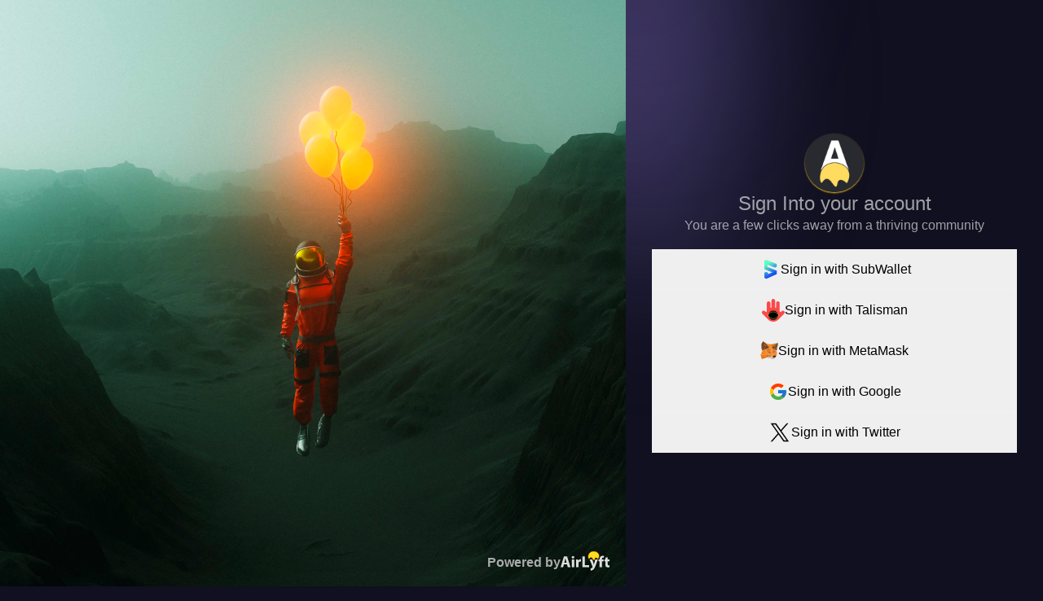

--- FILE ---
content_type: text/html; charset=UTF-8
request_url: https://account.airlyft.one/
body_size: 1870
content:
<!doctype html><html lang="en"><head><meta charset="utf-8"/><link rel="icon" href="/favicon.ico"/><meta name="viewport" content="width=device-width,initial-scale=1"/><meta name="theme-color" content="#000000"/><meta name="description" content="AirLyft is your friendly web3 marketing platform. Run customized campaigns, automate your contests, create NFTs and other on-chain incentives without writing any code, and automatically distribute rewards for quests."><meta property="og:url" content="https://account.airlyft.one"/><meta property="og:type" content="website"/><meta property="og:title" content="AirLyft"/><meta property="og:description/" content="AirLyft is your friendly web3 marketing platform. Run customized campaigns, automate your contests, create NFTs and other on-chain incentives without writing any code, and automatically distribute rewards for quests."><meta property="og:image" content="https://airlyft-public.s3.us-east-1.amazonaws.com/1676391932560.png"/><meta name="twitter:card" content="summary_large_image"/><meta property="twitter:domain" content="account.airlyft.one"/><meta property="twitter:url" content="https://account.airlyft.one"/><meta name="twitter:title" content="AirLyft"/><meta name="twitter:description" content="AirLyft is your friendly web3 marketing platform. Run customized campaigns, automate your contests, create NFTs and other on-chain incentives without writing any code, and automatically distribute rewards for quests."/><meta name="twitter:image" content="https://airlyft-public.s3.us-east-1.amazonaws.com/1676391932560.png"/><link rel="apple-touch-icon" href="/logo192.png"/><link rel="manifest" href="/manifest.json"/><title>AirLyft - Growth Hacking for Crypto Startups</title><script defer="defer" src="/static/js/main.da7d6723.js"></script><link href="/static/css/main.2ca40db0.css" rel="stylesheet"></head><body class="gradient-main-body"><noscript>You need to enable JavaScript to run this app.</noscript><div id="root"></div></body></html>

--- FILE ---
content_type: application/javascript; charset=UTF-8
request_url: https://account.airlyft.one/static/js/7763.eeb22da8.chunk.js
body_size: 25232
content:
"use strict";(self.webpackChunk_airlyft_account_ui=self.webpackChunk_airlyft_account_ui||[]).push([[7763],{90978:(e,t,i)=>{i.d(t,{A:()=>o});const o=i(32141).Ay.div`
  position: absolute;
  bottom: 0;
  left: 0;
  z-index: 88;
  height: ${e=>{let{size:t}=e;return"large"===t?64:56}}px;
  width: 100%;
  background: ${e=>{let{theme:t}=e;return t.colors.bodyBackground}};
  border-top: 1px solid ${e=>{let{theme:t}=e;return t.colors.borderBase}};
  overflow: hidden;
  display: flex;
  align-items: center;
  justify-content: ${e=>{let{justify:t}=e;return t||"flex-end"}};
  padding: 0px 32px;
  color: ${e=>{let{theme:t}=e;return t.colors.textCs}};
  gap: 20px;
`},82529:(e,t,i)=>{i.d(t,{A:()=>o});const o=i(32141).Ay.div`
  display: flex;
  justify-content: center;
  align-items: center;
  gap: 1rem;
  .ant-form-item {
    width: 100%;
  }
`},80506:(e,t,i)=>{i.d(t,{A:()=>s});var o=i(30767),r=i(58143),a=i(71420),n=i(22748),l=i(44414);function s(e){let{validating:t,isValid:i}=e;return t?(0,l.jsx)(a.A,{size:"small"}):void 0===i?(0,l.jsx)(l.Fragment,{children:" "}):i?(0,l.jsx)(o.A,{style:{color:"#4ED99C"}}):(0,l.jsx)(n.A,{title:"This is already taken! Please use another value",children:(0,l.jsx)(r.A,{style:{color:"#E52935"}})})}},29441:(e,t,i)=>{i.d(t,{Y0:()=>l});var o=i(46144),r=i(77493),a=i(9950),n=(i(67818),i(41920));function l(){const e=(0,o.x)(),{api:t}=(0,a.useContext)(r.V2);return(0,n.useMutation)((async t=>{const{data:i}=await e.post("/storage",t);return i}),{onError:e=>{var i,o;null===t||void 0===t||t.error({message:"Error uploading image",description:null===e||void 0===e||null===(i=e.response)||void 0===i||null===(o=i.data)||void 0===o?void 0:o.message})}})}},63412:(e,t,i)=>{i.d(t,{A:()=>r});var o=i(9950);function r(e,t){const[i,r]=(0,o.useState)(e);return(0,o.useEffect)((()=>{const i=setTimeout((()=>{r(e)}),t);return()=>{clearTimeout(i)}}),[e,t]),i}},27763:(e,t,i)=>{i.r(t),i.d(t,{AuthFormSection:()=>ie,AuthHeader:()=>re,AuthImageSection:()=>oe,AuthLayout:()=>te,Component:()=>le,ImageText:()=>ae});var o=i(97241),r=i(11868),a=i(77493),n=i(69719);let l=function(e){return e.WAIT="wait",e.PROCESS="process",e.FINISH="finish",e.ERROR="error",e}({});var s=i(37795),c=i(11661),d=i(32178),p=i(62298),u=i(11003),h=i(43078),m=i(35821),x=i(78894),j=i(52160),g=i(9950),y=i(67818),f=i(28429),v=i(42074),A=i(32141),b=i(65459),w=i(82529),S=i(80506),_=i(63412),T=i(1169),E=i(48898),C=i(59935),I=i(41888),R=i(10495),k=i(22748),O=i(82056),z=i(45259),N=i(23072),L=i(76538),$=i(62322),P=i(91468),B=i(4555),F=i(44414);const{Title:M}=x.A,U=A.Ay.div`
  padding: 0 50px;
  margin-top: 12px;
`;function D(e){let{isLoading:t=!1,onNext:i,title:o,subtitle:r,isUserInvited:a}=e;const{showModal:l}=(0,n.V)(),{t:s}=(0,y.Bd)(),{t:c}=(0,y.Bd)("translation",{keyPrefix:"global"}),[d]=I.A.useForm(),p=I.A.useWatch("terms",d),[u,h]=(0,g.useState)(""),m=(0,_.A)(u,500),{data:x,loading:j}=(0,T.b)(m||""),f=(0,E.e3)();return(0,F.jsx)(I.A,{form:d,layout:"vertical",name:"basic",onFinish:e=>{i({name:e.name,bio:e.bio,publicLink:e.publicLink,ecosystems:f?[f]:e.ecosystems,sectors:e.sectors,referredEcosystem:f,referralId:(0,E.D8)()})},autoComplete:"off",children:(0,F.jsx)(P.A,{title:o,subtitle:r,footer:(0,F.jsxs)(F.Fragment,{children:[(0,F.jsx)(I.A.Item,{name:"terms",valuePropName:"checked",noStyle:!0,children:(0,F.jsxs)(R.A,{children:["I agree to AirLyft's"," ",(0,F.jsx)("a",{href:"https://www.airlyft.one/terms",children:"Terms & Conditions"})]})}),(0,F.jsx)(I.A.Item,{noStyle:!0,children:(0,F.jsx)(k.A,{title:!(null!==x&&void 0!==x&&x.isProjectUrlAvailable)&&"Please make sure there are no errors in the form.",children:(0,F.jsx)(b.A,{size:"large",loading:t,type:"primary",htmlType:"submit",disabled:!(null!==x&&void 0!==x&&x.isProjectUrlAvailable&&p),style:{minWidth:120},children:t?"Saving":"Next"})})})]}),children:(0,F.jsxs)(F.Fragment,{children:[a&&(0,F.jsxs)(U,{children:[(0,F.jsx)(O.A,{children:(0,F.jsxs)(z.A,{direction:"horizontal",split:!0,align:"center",style:{display:"flex",justifyContent:"space-between"},children:[(0,F.jsx)(M,{level:4,style:{margin:0},children:"You have been invited to join a team."}),(0,F.jsx)(b.A,{type:"primary",size:"large",onClick:()=>l("JoinProjectModal"),style:{marginLeft:"auto"},children:s("project.join")})]})}),(0,F.jsx)(M,{level:4,style:{margin:0,fontWeight:300,marginTop:12,textAlign:"center"},color:"primary",children:s("project.or-create",{project_one:c("project_one")})}),(0,F.jsx)(N.A,{})]}),(0,F.jsx)(I.A.Item,{label:s("project.name",{project_one:c("project_one")}),name:"name",rules:[{required:!0,message:"Required!"}],tooltip:s("project.name-tooltip",{platform:c("platform"),project_one:c("project_one")}),children:(0,F.jsx)(L.A,{size:"large",placeholder:"AirLyft"})}),(0,F.jsx)(w.A,{children:(0,F.jsx)(I.A.Item,{label:s("project.public-link",{platform:c("platform"),project_one:c("project_one")}),name:"publicLink",rules:[{required:!0,message:"Required!"},{validator:async(e,t)=>{if(/[A-Z]/.test(t))throw new Error(s("error.community-url",{project_one:c("project_one")})||"Cannot be uppercase")}},{pattern:/^[a-zA-Z0-9-]*$/,message:"Can only contain alphabets, numbers, and dashes. For example: airlyft, airlyft1, airlyft-one, airlyft-1"}],tooltip:s("project.public-link-tooltip",{project_one:c("project_one"),platform:c("platform"),project_many:c("project_many")}),children:(0,F.jsx)(L.A,{size:"large",addonBefore:"https://airlyft.one",onChange:e=>h(e.target.value),placeholder:"airlyftone",addonAfter:(0,F.jsx)(S.A,{validating:j,isValid:null===x||void 0===x?void 0:x.isProjectUrlAvailable})})})}),(0,F.jsx)(I.A.Item,{tooltip:s("project.bio"),label:"Bio",name:"bio",children:(0,F.jsx)(L.A.TextArea,{size:"large",placeholder:"A platform to build, scale, and engage communities. AirLyft helps other startups to ... "})}),(0,F.jsxs)("div",{style:{display:"flex",gap:20,width:"100%"},children:[(0,F.jsx)(B.uD,{feature:"COMMUNITY_ECOSYSTEM",children:!f&&(0,F.jsx)(I.A.Item,{label:s("project.ecosystem"),tooltip:s("project.ecosystem-tooltip",{project_one:c("project_one")}),name:"ecosystems",style:{flex:"1 0"},hidden:!(0,B.G7)("PROJECT_CREATE_ECOSYSTEM"),children:(0,F.jsx)($.A,{size:"large",placeholder:"Select blockchain ecosystem(s)",disabled:!1,mode:"multiple",style:{width:"100%"},children:Object.keys(C.Ecosystem).map(((e,t)=>(0,F.jsx)($.A.Option,{value:e,children:s(`project.ecosystem-${e}`)},t)))})})}),(0,F.jsx)(B.uD,{feature:"COMMUNITY_SECTOR",children:(0,F.jsx)(I.A.Item,{required:!0,label:s("project.sector"),tooltip:s("project.sector-tooltip"),name:"sectors",style:{flex:"1 0"},children:(0,F.jsx)($.A,{size:"large",placeholder:"Select sector(s)",disabled:!1,mode:"multiple",style:{width:"100%"},children:Object.keys(C.Sector).map(((e,t)=>(0,F.jsx)($.A.Option,{value:e,children:s(`project.sector-${e}`)},t)))})})})]})]})})})}var G=i(29116),W=i(58046);function q(e){let{onNext:t,onSkip:i,isLoading:o=!1,title:r,subtitle:a}=e;const{t:n}=(0,y.Bd)(),{t:l}=(0,y.Bd)("translation",{keyPrefix:"global"}),[s]=I.A.useForm(),[c,d]=(0,g.useState)(""),[p,u]=(0,g.useState)(""),[h,m]=(0,g.useState)(""),[x,j]=(0,g.useState)("");return(0,F.jsx)(I.A,{form:s,layout:"vertical",name:"basic",onFinish:e=>{t({contactEmail:e.contactEmail,logo:c?c.split("?")[0]:p,bannerUrl:h?h.split("?")[0]:x,urls:e.url?[{urlType:C.ProjectUrlType.WEBSITE,url:e.url}]:[]})},autoComplete:"off",children:(0,F.jsx)(P.A,{title:r,subtitle:a,footerJustify:"flex-end",footer:(0,F.jsx)(F.Fragment,{children:(0,F.jsx)(b.A,{size:"large",loading:o,type:"primary",htmlType:"submit",style:{minWidth:120},children:o?"Saving":n("project.create",{project_one:l("project_one")})})}),children:(0,F.jsxs)(F.Fragment,{children:[(0,F.jsx)(I.A.Item,{label:n("project.logo",{project_one:l("project_one")}),name:"logo",tooltip:n("project.logo-tooltip",{project_one:l("project_one")}),children:(0,F.jsx)(G.A,{handleRemove:()=>{d("")},updateSelectedFile:e=>{d(e)},selectedFile:c,handleDelete:()=>{c?d(""):u("")},aspect:"square",hint:"Recommended 1:1 aspect-ratio",uploadType:W.Sq.PROJECT_LOGO})}),(0,F.jsx)(I.A.Item,{label:n("project.banner",{project_one:l("project_one")}),name:"bannerUrl",tooltip:"Please keep the image aspect ratio 16:5",children:(0,F.jsx)(G.A,{handleRemove:()=>{m("")},updateSelectedFile:e=>{m(e)},selectedFile:h,handleDelete:()=>{c?m(""):j("")},aspect:"community-banner",hint:"Recommended dimensions 640px x 360px",uploadType:W.Sq.BANNER})}),(0,F.jsx)(I.A.Item,{label:"Contact Email",name:"contactEmail",rules:[{type:"email",message:"Please enter a valid email address like support@kyte.one"}],children:(0,F.jsx)(L.A,{size:"large"})})]})})})}var J=i(74635);const{Title:H,Text:V,Paragraph:Y}=x.A;function K(e){let{onSkip:t,isLoading:i=!1}=e;const o=(0,E.e3)();if(!o)return t(),(0,F.jsx)(F.Fragment,{});return(0,F.jsx)(P.A,{title:"",subtitle:"",footerJustify:"flex-end",footer:(0,F.jsx)(F.Fragment,{children:(0,F.jsx)(b.A,{size:"large",type:"primary",onClick:()=>t(),ghost:!0,children:"Next"})}),children:o===C.Ecosystem.POLIMEC?(0,F.jsxs)(g.Fragment,{children:[(0,F.jsx)(V,{strong:!0,className:"text-cl",children:(0,J.t)("project.onboarding.greeting")}),(0,F.jsx)(Y,{className:"text-cl",children:(0,J.t)("project.onboarding.welcome")}),(0,F.jsxs)(Y,{children:[(0,F.jsx)(H,{level:5,children:(0,J.t)("project.onboarding.program-title")}),(0,F.jsxs)(Y,{children:[(0,F.jsxs)(V,{className:"text-cl",strong:!0,children:["1. ",(0,J.t)("project.onboarding.ambassador-title"),":"," "]}),(0,F.jsx)(V,{children:(0,J.t)("project.onboarding.ambassador")})]}),(0,F.jsxs)(Y,{children:[(0,F.jsxs)(V,{className:"text-cl",strong:!0,children:["2. ",(0,J.t)("project.onboarding.social-media-title"),":"," "]}),(0,F.jsx)(V,{children:(0,J.t)("project.onboarding.social-media")})]}),(0,F.jsxs)(Y,{children:[(0,F.jsxs)(V,{className:"text-cl",strong:!0,children:["3. ",(0,J.t)("project.onboarding.task-setup-title"),":"," "]}),(0,F.jsx)(V,{children:(0,J.t)("project.onboarding.task-setup")})]}),(0,F.jsxs)(Y,{children:[(0,F.jsxs)(V,{className:"text-cl",strong:!0,children:["4. ",(0,J.t)("project.onboarding.due-diligence-title"),":"," "]}),(0,F.jsx)(V,{children:(0,J.t)("project.onboarding.due-diligence",{event_one:(0,J.t)("global.event_one")})})]}),(0,F.jsxs)(Y,{children:[(0,F.jsxs)(V,{className:"text-cl",strong:!0,children:["5. ",(0,J.t)("project.onboarding.fundraising-title"),":"," "]}),(0,F.jsx)(V,{children:(0,J.t)("project.onboarding.fundraising")})]})]}),(0,F.jsxs)(Y,{children:[" ",(0,J.t)("project.onboarding.closing")]}),(0,F.jsx)(V,{strong:!0,children:"Polimec Foundation"})]}):(t(),(0,F.jsx)(F.Fragment,{}))})}var Z=i(60552),X=i(37740),Q=i(88598);const ee=Z.J1`
  mutation CreateProject($data: ProjectInput!) {
    createProject(data: $data) {
      identifiers {
        id
      }
    }
  }
`;const te=A.Ay.div`
  display: flex;
  flex-direction: row;
  width: 100%;
  height: 100%;
  overflow: hidden;
  position: relative;
  z-index: 2;
`,ie=A.Ay.div`
  flex: 2 2 0%;
  height: 100vh;
  position: relative;
`,oe=A.Ay.div`
  background-position: 50%;
  background-size: cover;
  background-image: ${e=>{let{bgImage:t}=e;return`url(/background/${t||"background-lyft.webp"})`}};
  align-content: center;
  flex: ${e=>{let{size:t}=e;return"large"===t?3:2}} 3 0%;
  filter: saturate(1.5);
  object-fit: cover;
  @media screen and (max-width: 768px) {
    display: none;
  }
`,re=A.Ay.div`
  height: 70px;
  display: flex;
  align-items: center;
  justify-content: ${e=>{let{justify:t}=e;return t||"flex-end"}};
  padding: 0px 32px;
`,ae=A.Ay.div`
  position: absolute;
  z-index: 99;
  display: inline-flex;
  align-items: center;
  justify-content: center;
  gap: 4px;
  text-align: center;
  backdrop-filter: blur(64px);
  padding: 5px 10px;
  border-radius: 8px;
`,ne=[{key:"welcome",title:"welcome",icon:(0,F.jsx)(p.A,{}),description:"welcome",status:l.PROCESS},{key:"details",title:s.A.t("project.step1",{project_one:s.A.t("global.project_one")}),icon:(0,F.jsx)(p.A,{}),description:s.A.t("project.step1-description",{project_one:s.A.t("global.project_one"),task_many:s.A.t("global.task_many"),event_many:s.A.t("global.event_many")}),status:l.WAIT},{key:"info",title:s.A.t("project.information",{project_one:s.A.t("global.project_one")}),icon:(0,F.jsx)(u.A,{}),description:s.A.t("project.step2-description",{project_one:s.A.t("global.project_one")}),status:l.WAIT},{key:"accounts",title:s.A.t("project.urls"),icon:(0,F.jsx)(h.A,{}),description:s.A.t("project.urls-subtitle"),status:l.WAIT}];function le(){const[e,t]=(0,g.useState)(0),[i,s]=(0,g.useState)(ne),[p,u]=(0,g.useState)(),{api:h}=(0,g.useContext)(a.V2),{Title:A}=x.A,{showModal:b}=(0,n.V)(),{dispatch:w}=(0,g.useContext)(d.B),[S,{loading:_,error:T}]=(0,X.n)(ee,{update:(e,t,i)=>{var o,r,a,n;let{variables:l}=i;const s=null===(o=t.data)||void 0===o||null===(r=o.createProject)||void 0===r||null===(a=r.identifiers)||void 0===a||null===(n=a[0])||void 0===n?void 0:n.id;s&&e.updateQuery({query:Q.g},(e=>({projects:[...(null===e||void 0===e?void 0:e.projects)||[],{id:s,__typename:"Project",...null===l||void 0===l?void 0:l.data}]})))}}),C=(0,f.Zp)(),{t:I}=(0,y.Bd)(),{t:R}=(0,y.Bd)("translation",{keyPrefix:"global"}),[k]=(0,v.ok)(),{isUserInvited:O}=(0,g.useContext)(a.np),z=k.get("via"),N=_,L=async e=>{u({...p||{},...e,urls:((null===p||void 0===p?void 0:p.urls)||[]).concat(e.urls||[])})},$=()=>{P()},P=()=>{let o=i;o[e].status=l.FINISH,o[e+1].status=l.PROCESS,t(e+1)};return(0,F.jsxs)(te,{children:[(0,F.jsxs)(oe,{bgImage:(0,E.Pm)(),children:[(0,F.jsx)(ae,{style:{top:14,left:14,padding:0},children:(0,F.jsx)(o.E,{width:50})}),(0,F.jsxs)(ae,{style:{bottom:10,right:10},children:[(0,F.jsx)("span",{style:{marginBottom:0,fontWeight:"bold",color:"#aaa"},children:"Powered by"}),(0,F.jsx)(o.A,{width:60,fill:"#ddd"})]})]}),(0,F.jsxs)(ie,{children:[(0,F.jsxs)(re,{justify:"dashboard"===z?"space-between":"flex-end",children:["dashboard"===z&&(0,F.jsxs)(j.Ay,{onClick:()=>C("/"),className:"text-cs",style:{fontWeight:"bold"},type:"link",size:"large",children:[(0,F.jsx)(m.A,{}),"Back to dashboard"]}),(0,F.jsx)(r.A,{})]}),(()=>{const{title:t,description:i}=ne[e];switch(e){case 0:return(0,F.jsx)(K,{isLoading:N,onSkip:()=>{$()}});case 1:return(0,F.jsx)(D,{title:t,subtitle:i,isLoading:N,isUserInvited:O,onNext:e=>{L(e),P()}});case 2:return(0,F.jsx)(q,{title:t,subtitle:i,isLoading:N,onSkip:()=>{$()},onNext:e=>{S({variables:{data:{...p,...e}},onError:e=>{null===h||void 0===h||h.error({message:I("project.could-not-create",{project_one:R("project_one")}),description:e.message})},onCompleted:e=>{var t,i;null===h||void 0===h||h.success({message:I("project.created",{project_one:R("project_one")})});const o=null===(t=e.createProject.identifiers)||void 0===t||null===(i=t[0])||void 0===i?void 0:i.id;localStorage.removeItem(E.WO),w({type:c.Q.SET_PROJECT_ID,payload:o}),C("/")}})}});default:return}})()]})]})}le.displayName="CreateProject"},91468:(e,t,i)=>{i.d(t,{A:()=>c});var o=i(90978),r=i(58816),a=i(78894),n=i(44414);const{Title:l,Text:s}=a.A;function c(e){let{title:t,subtitle:i,children:a,footer:c,footerJustify:d="space-between"}=e;return(0,n.jsxs)(n.Fragment,{children:[(0,n.jsxs)(r.Np,{offset:"134px",px:50,children:[(0,n.jsxs)("div",{style:{marginBottom:30,marginTop:20},children:[(0,n.jsx)(l,{level:1,style:{marginBottom:10},children:t}),(0,n.jsxs)(s,{className:"text-cl",children:[i," "]})]}),a]}),(0,n.jsx)(o.A,{justify:d,size:"large",children:c})]})}},29116:(e,t,i)=>{i.d(t,{A:()=>T});var o=i(29441),r=i(58046),a=i(88349),n=i(758),l=i(96011),s=i.n(l),c=i(9950),d=i(32141),p=i(44070),u=i(36183),h=i(52160),m=i(57895),x=i(44414);const j=d.Ay.div`
  display: inline-block;
  position: relative;
  width: ${e=>{let{width:t,aspectRatio:i}=e;return t?`${t}px`:"1/1"===i?"230px":"100%"}};
  height: ${e=>{let{height:t}=e;return t?`${t}px`:"auto"}};
  aspect-ratio: ${e=>{let{width:t,height:i,aspectRatio:o}=e;return t&&i?"auto":o||"2/1"}};
`,g=d.Ay.div`
  position: absolute;
  top: 0;
  right: 0;
  transform: translate(50%, -34%);
  transform-origin: 100% 0;
  color: white;
  width: 20px;
  height: 20px;
  background: red;
  z-index: 9;
  border-radius: 10px;
  display: flex;
  justify-content: center;
  align-items: center;
  cursor: pointer;
`,y=d.Ay.div`
  width: 100%;
  height: 100%;
  position: relative;

  .ant-image {
    width: 100%;
    height: 100%;
  }

  .ant-image-img {
    width: 100%;
    height: 100%;
    object-fit: contain;
    aspect-ratio: ${e=>{let{aspectRatio:t}=e;return t||"auto"}};
  }
`;function f(e){let{url:t,handleDelete:i,disabled:o,aspectRatio:r="2/1",height:a,width:n}=e;return t?(0,x.jsxs)(j,{height:a,width:n,aspectRatio:r,children:[!o&&i&&(0,x.jsx)(g,{onClick:i,children:(0,x.jsx)(h.Ay,{disabled:o,icon:(0,x.jsx)(p.A,{}),type:"primary",shape:"circle"})}),(0,x.jsx)(y,{aspectRatio:r,children:(0,x.jsx)(u.X,{placeholder:(0,x.jsx)(m.A.Image,{}),preview:!1,src:t})})]}):(0,x.jsx)(c.Fragment,{})}var v=i(77493),A=i(39684),b=i(87470);const{Dragger:w}=n.A,S=d.Ay.div`
  display: flex;
  flex-direction: column;
  gap: 16px;

  .square-uploader,
  .square-uploader > .ant-upload {
    width: ${e=>{let{width:t}=e;return t||230}}px;
    height: ${e=>{let{height:t}=e;return t||230}}px;
  }

  .ant-upload-list.ant-upload-list-text {
    max-width: ${e=>{let{width:t}=e;return t+"px"||0}} !important;
    padding-bottom: 10px;
  }

  .ant-upload-wrapper {
    display: flex;
    flex-direction: column;
    position: relative;
    margin-bottom: 30px;
  }
`,_=d.Ay.div`
  position: relative;
  max-width: ${e=>{let{width:t}=e;return t||230}}px;
  max-height: ${e=>{let{height:t}=e;return t||230}}px;

  video {
    width: 100%;
    height: 100%;
    aspect-ratio: ${e=>{let{aspectRatio:t}=e;return t}};
    object-fit: cover;
  }

  .delete-button {
    position: absolute;
    top: 8px;
    right: 8px;
    background: rgba(0, 0, 0, 0.5);
    color: white;
    border: none;
    border-radius: 50%;
    width: 24px;
    height: 24px;
    display: flex;
    align-items: center;
    justify-content: center;
    cursor: pointer;
    opacity: 0.7;
    transition: opacity 0.2s;

    &:hover {
      opacity: 1;
    }
  }
`;function T(e){var t,i;let{updateSelectedFile:l,handleRemove:d,selectedFile:p,handleDelete:h,disabled:m,hint:j,style:g,height:y,width:T,aspect:E,editor:C=!0,uploadType:I=r.Sq.PROJECT_LOGO,hideHint:R=!1,acceptVideo:k=!1}=e;const{api:O}=(0,c.useContext)(v.V2),z=!!p&&!p.includes("fakepath"),N=(0,o.Y0)(),L=r.iG[I],$=(null===(t=L.aspectRatio)||void 0===t?void 0:t.width)||1,P=(null===(i=L.aspectRatio)||void 0===i?void 0:i.height)||1,B=e=>{d(e),l(""),h()},F=e=>e.type.startsWith("video/"),M=e=>{var t;const i=e.size/1048576,o=L.maxSize/1048576,r=(null===(t=L.maxSizeByType)||void 0===t?void 0:t[e.type.split("/")[0]])||o;return i>r?(null===O||void 0===O||O.error({message:F(e)?"Video file too large":"Image file too large",description:`File size (${i.toFixed(2)}MB) exceeds the limit. Maximum allowed size is ${r}MB`}),!1):!(!k||!F(e))||(!!(e=>e.type.startsWith("image/"))(e)||(null===O||void 0===O||O.error({message:"Invalid file type",description:`Only ${k?"images and videos":"images"} are allowed.`}),!1))},U=()=>{let e="image/*";return k&&(e+=",video/*"),e},D=()=>{var e,t,i;return(0,x.jsxs)(w,{beforeUpload:e=>!!M(e)||n.A.LIST_IGNORE,multiple:!1,disabled:m,className:$===P?"square-uploader":"",onRemove:B,accept:U(),showUploadList:{showPreviewIcon:!1,showRemoveIcon:!0,showDownloadIcon:!1},customRequest:async e=>{let{file:t,onError:i,onSuccess:o,onProgress:r}=e;const a=t;if(!M(a))return void(i&&i(new Error("Invalid file")));const n={action:"putObject",key:(0,b.aZ)(a.name),size:a.size,uploadType:I};try{await N.mutateAsync(n,{onSuccess:e=>{const a=new FormData;Object.entries(e.fields).forEach((e=>{let[t,i]=e;a.append(t,i)})),a.append("file",t),s().post(e.url,a,{onUploadProgress:e=>{const t=Math.round(100*e.loaded/(e.total||1));r&&r({percent:t})}}).then((t=>{o&&o("Ok");const i=(0,b.Tj)(e.url,e.fields.key);l(i),null===O||void 0===O||O.success({message:"Successfully uploaded!"})})).catch((e=>{i&&i(e)}))}})}catch(c){i&&i(c)}},children:[(0,x.jsx)("p",{className:"ant-upload-drag-icon",children:(0,x.jsx)(a.A,{})}),!R&&(0,x.jsxs)(x.Fragment,{children:[(0,x.jsx)("p",{className:"ant-upload-text",children:"Click or drag file to this area to upload"}),(0,x.jsxs)("p",{className:"ant-upload-hint",children:[j?`${j} \u2022 `:"",k?"Upload image or video \u2022 ":"","Maximum file size for"," ",I===r.Sq.PROJECT_LOGO?"Logo":L.displayName,":"," ",k?`Image: ${(0,b.v7)((null===(e=L.maxSizeByType)||void 0===e?void 0:e.image)||L.maxSize)} | Video: ${(0,b.v7)((null===(t=L.maxSizeByType)||void 0===t?void 0:t.video)||L.maxSize)}`:(0,b.v7)((null===(i=L.maxSizeByType)||void 0===i?void 0:i.image)||L.maxSize)]})]})]})},G=z&&(p.toLowerCase().endsWith(".mp4")||p.toLowerCase().endsWith(".mov")||p.toLowerCase().endsWith(".webm")||p.toLowerCase().endsWith(".avi"));return(0,x.jsxs)(S,{style:g,height:y,width:T,children:[!z&&(0,x.jsx)(x.Fragment,{children:!C||F||k?D():(0,x.jsx)(A.A,{aspect:$/P,fillColor:"transparent",rotationSlider:!0,beforeCrop:e=>!e.type.startsWith("image/gif")&&!e.type.startsWith("image/webp")||Promise.reject(),children:D()})}),z&&!G&&(0,x.jsx)(f,{url:p.split("?")[0],handleDelete:()=>B({name:p}),disabled:m,aspectRatio:`${$}/${P}`,height:y,width:T}),z&&G&&(0,x.jsxs)(_,{aspectRatio:`${$}/${P}`,height:y,width:T,children:[(0,x.jsx)(u.R,{src:p.split("?")[0],preload:"metadata",autoPlay:!0,muted:!0,loop:!0}),!m&&(0,x.jsx)("button",{className:"delete-button",onClick:()=>B({name:p}),children:"\u2715"})]})]})}},1169:(e,t,i)=>{i.d(t,{b:()=>n});var o=i(60552),r=i(94145);const a=o.J1`
  query IsProjectUrlAvailable($url: String!, $projectId: ID) {
    isProjectUrlAvailable(url: $url, projectId: $projectId)
  }
`;function n(e,t){return(0,r.IT)(a,{variables:{url:e,projectId:t},skip:!e})}},58046:(e,t,i)=>{i.d(t,{Sq:()=>o,iG:()=>r});let o=function(e){return e.TASK_ICON="TASK_ICON",e.PROJECT_LOGO="PROJECT_LOGO",e.BLOCKCHAIN_LOGO="BLOCKCHAIN_LOGO",e.ASSET_LOGO="ASSET_LOGO",e.BANNER="BANNER",e.USER_IMAGE="USER_IMAGE",e.RICH_TEXT_MEDIA="RICH_TEXT_MEDIA",e.SECRET_DATA="SECRET_DATA",e}({});const r={[o.TASK_ICON]:{maxSize:524288,aspectRatio:{width:1,height:1},displayName:"task icon"},[o.PROJECT_LOGO]:{maxSize:1048576,aspectRatio:{width:1,height:1},displayName:"project logo"},[o.BLOCKCHAIN_LOGO]:{maxSize:1048576,aspectRatio:{width:1,height:1},displayName:"blockchain logo"},[o.ASSET_LOGO]:{maxSize:10485760,aspectRatio:{width:1,height:1},displayName:"asset logo",allowedTypes:["image/*","video/*"],maxSizeByType:{image:1048576,video:10485760}},[o.BANNER]:{maxSize:3145728,aspectRatio:{width:16,height:9},displayName:"banner"},[o.USER_IMAGE]:{maxSize:2097152,aspectRatio:{width:1,height:1},displayName:"user image"},[o.RICH_TEXT_MEDIA]:{maxSize:10485760,displayName:"rich text media",allowedTypes:["image/*","video/*"],aspectRatio:{width:16,height:9},maxSizeByType:{image:1048576,video:10485760}},[o.SECRET_DATA]:{maxSize:10485760,displayName:"secrets data",allowedTypes:["*/*"]}}},87470:(e,t,i)=>{function o(e,t){const i=document.createElement("a"),o=URL.createObjectURL(new Blob([e.data]));i.href=o,i.setAttribute("download",t),document.body.appendChild(i),i.click(),URL.revokeObjectURL(o),document.body.removeChild(i)}function r(e){const t=e.split(".").slice(0,-1).join("."),i=e.split(".").pop();return`${t.replace(/[^a-zA-Z0-9_-]/g,"")}-${Date.now()}.${i}`}function a(e){try{return new URL(e),!0}catch{return!1}}function n(e){return"string"!==typeof e?[]:e.split(/[,\n]/).map((e=>e.trim())).filter(Boolean)}function l(e){return Array.isArray(e)?e.filter((e=>"string"===typeof e&&a(e))):[]}function s(e,t){const i=new Set(e);return i.add(t),Array.from(i)}function c(e){if(0===e)return"0 Bytes";const t=Math.floor(Math.log(e)/Math.log(1024));return parseFloat((e/Math.pow(1024,t)).toFixed(2))+" "+["Bytes","KB","MB","GB"][t]}function d(e,t){return`https://${e.split("/")[2].split(".")[0]}.s3.${e.split(".")[2]}.amazonaws.com/${t}`}function p(e){return e?Array.isArray(e)?e.filter(Boolean).length:"string"===typeof e?n(e).length:0:0}i.d(t,{OY:()=>s,Tj:()=>d,aZ:()=>r,gU:()=>a,jF:()=>p,o6:()=>o,pi:()=>l,ue:()=>n,v7:()=>c})},43078:(e,t,i)=>{i.d(t,{A:()=>s});var o=i(58168),r=i(9950);const a={icon:{tag:"svg",attrs:{viewBox:"64 64 896 896",focusable:"false"},children:[{tag:"path",attrs:{d:"M917.7 148.8l-42.4-42.4c-1.6-1.6-3.6-2.3-5.7-2.3s-4.1.8-5.7 2.3l-76.1 76.1a199.27 199.27 0 00-112.1-34.3c-51.2 0-102.4 19.5-141.5 58.6L432.3 308.7a8.03 8.03 0 000 11.3L704 591.7c1.6 1.6 3.6 2.3 5.7 2.3 2 0 4.1-.8 5.7-2.3l101.9-101.9c68.9-69 77-175.7 24.3-253.5l76.1-76.1c3.1-3.2 3.1-8.3 0-11.4zM769.1 441.7l-59.4 59.4-186.8-186.8 59.4-59.4c24.9-24.9 58.1-38.7 93.4-38.7 35.3 0 68.4 13.7 93.4 38.7 24.9 24.9 38.7 58.1 38.7 93.4 0 35.3-13.8 68.4-38.7 93.4zm-190.2 105a8.03 8.03 0 00-11.3 0L501 613.3 410.7 523l66.7-66.7c3.1-3.1 3.1-8.2 0-11.3L441 408.6a8.03 8.03 0 00-11.3 0L363 475.3l-43-43a7.85 7.85 0 00-5.7-2.3c-2 0-4.1.8-5.7 2.3L206.8 534.2c-68.9 69-77 175.7-24.3 253.5l-76.1 76.1a8.03 8.03 0 000 11.3l42.4 42.4c1.6 1.6 3.6 2.3 5.7 2.3s4.1-.8 5.7-2.3l76.1-76.1c33.7 22.9 72.9 34.3 112.1 34.3 51.2 0 102.4-19.5 141.5-58.6l101.9-101.9c3.1-3.1 3.1-8.2 0-11.3l-43-43 66.7-66.7c3.1-3.1 3.1-8.2 0-11.3l-36.6-36.2zM441.7 769.1a131.32 131.32 0 01-93.4 38.7c-35.3 0-68.4-13.7-93.4-38.7a131.32 131.32 0 01-38.7-93.4c0-35.3 13.7-68.4 38.7-93.4l59.4-59.4 186.8 186.8-59.4 59.4z"}}]},name:"api",theme:"outlined"};var n=i(47484),l=function(e,t){return r.createElement(n.A,(0,o.A)({},e,{ref:t,icon:a}))};const s=r.forwardRef(l)}}]);

--- FILE ---
content_type: application/javascript; charset=UTF-8
request_url: https://account.airlyft.one/static/js/2056.3c7ebb2e.chunk.js
body_size: 10731
content:
"use strict";(self.webpackChunk_airlyft_account_ui=self.webpackChunk_airlyft_account_ui||[]).push([[2056],{82056:(e,t,n)=>{n.d(t,{A:()=>T});var a=n(9950),i=n(48738),o=n.n(i),r=n(15207),l=n(5741),d=n(9415),s=n(57895),c=n(40407),g=function(e,t){var n={};for(var a in e)Object.prototype.hasOwnProperty.call(e,a)&&t.indexOf(a)<0&&(n[a]=e[a]);if(null!=e&&"function"===typeof Object.getOwnPropertySymbols){var i=0;for(a=Object.getOwnPropertySymbols(e);i<a.length;i++)t.indexOf(a[i])<0&&Object.prototype.propertyIsEnumerable.call(e,a[i])&&(n[a[i]]=e[a[i]])}return n};const b=e=>{var{prefixCls:t,className:n,hoverable:i=!0}=e,r=g(e,["prefixCls","className","hoverable"]);const{getPrefixCls:d}=a.useContext(l.QO),s=d("card",t),c=o()(`${s}-grid`,n,{[`${s}-grid-hoverable`]:i});return a.createElement("div",Object.assign({},r,{className:c}))};var u=n(71909),p=n(45343),m=n(31900),$=n(77261);const h=e=>{const{antCls:t,componentCls:n,headerHeight:a,cardPaddingBase:i,tabsMarginBottom:o}=e;return Object.assign(Object.assign({display:"flex",justifyContent:"center",flexDirection:"column",minHeight:a,marginBottom:-1,padding:`0 ${(0,u.unit)(i)}`,color:e.colorTextHeading,fontWeight:e.fontWeightStrong,fontSize:e.headerFontSize,background:e.headerBg,borderBottom:`${(0,u.unit)(e.lineWidth)} ${e.lineType} ${e.colorBorderSecondary}`,borderRadius:`${(0,u.unit)(e.borderRadiusLG)} ${(0,u.unit)(e.borderRadiusLG)} 0 0`},(0,p.t6)()),{"&-wrapper":{width:"100%",display:"flex",alignItems:"center"},"&-title":Object.assign(Object.assign({display:"inline-block",flex:1},p.L9),{[`\n          > ${n}-typography,\n          > ${n}-typography-edit-content\n        `]:{insetInlineStart:0,marginTop:0,marginBottom:0}}),[`${t}-tabs-top`]:{clear:"both",marginBottom:o,color:e.colorText,fontWeight:"normal",fontSize:e.fontSize,"&-bar":{borderBottom:`${(0,u.unit)(e.lineWidth)} ${e.lineType} ${e.colorBorderSecondary}`}}})},y=e=>{const{cardPaddingBase:t,colorBorderSecondary:n,cardShadow:a,lineWidth:i}=e;return{width:"33.33%",padding:t,border:0,borderRadius:0,boxShadow:`\n      ${(0,u.unit)(i)} 0 0 0 ${n},\n      0 ${(0,u.unit)(i)} 0 0 ${n},\n      ${(0,u.unit)(i)} ${(0,u.unit)(i)} 0 0 ${n},\n      ${(0,u.unit)(i)} 0 0 0 ${n} inset,\n      0 ${(0,u.unit)(i)} 0 0 ${n} inset;\n    `,transition:`all ${e.motionDurationMid}`,"&-hoverable:hover":{position:"relative",zIndex:1,boxShadow:a}}},v=e=>{const{componentCls:t,iconCls:n,actionsLiMargin:a,cardActionsIconSize:i,colorBorderSecondary:o,actionsBg:r}=e;return Object.assign(Object.assign({margin:0,padding:0,listStyle:"none",background:r,borderTop:`${(0,u.unit)(e.lineWidth)} ${e.lineType} ${o}`,display:"flex",borderRadius:`0 0 ${(0,u.unit)(e.borderRadiusLG)} ${(0,u.unit)(e.borderRadiusLG)}`},(0,p.t6)()),{"& > li":{margin:a,color:e.colorTextDescription,textAlign:"center","> span":{position:"relative",display:"block",minWidth:e.calc(e.cardActionsIconSize).mul(2).equal(),fontSize:e.fontSize,lineHeight:e.lineHeight,cursor:"pointer","&:hover":{color:e.colorPrimary,transition:`color ${e.motionDurationMid}`},[`a:not(${t}-btn), > ${n}`]:{display:"inline-block",width:"100%",color:e.colorTextDescription,lineHeight:(0,u.unit)(e.fontHeight),transition:`color ${e.motionDurationMid}`,"&:hover":{color:e.colorPrimary}},[`> ${n}`]:{fontSize:i,lineHeight:(0,u.unit)(e.calc(i).mul(e.lineHeight).equal())}},"&:not(:last-child)":{borderInlineEnd:`${(0,u.unit)(e.lineWidth)} ${e.lineType} ${o}`}}})},f=e=>Object.assign(Object.assign({margin:`${(0,u.unit)(e.calc(e.marginXXS).mul(-1).equal())} 0`,display:"flex"},(0,p.t6)()),{"&-avatar":{paddingInlineEnd:e.padding},"&-detail":{overflow:"hidden",flex:1,"> div:not(:last-child)":{marginBottom:e.marginXS}},"&-title":Object.assign({color:e.colorTextHeading,fontWeight:e.fontWeightStrong,fontSize:e.fontSizeLG},p.L9),"&-description":{color:e.colorTextDescription}}),S=e=>{const{componentCls:t,cardPaddingBase:n,colorFillAlter:a}=e;return{[`${t}-head`]:{padding:`0 ${(0,u.unit)(n)}`,background:a,"&-title":{fontSize:e.fontSize}},[`${t}-body`]:{padding:`${(0,u.unit)(e.padding)} ${(0,u.unit)(n)}`}}},x=e=>{const{componentCls:t}=e;return{overflow:"hidden",[`${t}-body`]:{userSelect:"none"}}},O=e=>{const{componentCls:t,cardShadow:n,cardHeadPadding:a,colorBorderSecondary:i,boxShadowTertiary:o,cardPaddingBase:r,extraColor:l}=e;return{[t]:Object.assign(Object.assign({},(0,p.dF)(e)),{position:"relative",background:e.colorBgContainer,borderRadius:e.borderRadiusLG,[`&:not(${t}-bordered)`]:{boxShadow:o},[`${t}-head`]:h(e),[`${t}-extra`]:{marginInlineStart:"auto",color:l,fontWeight:"normal",fontSize:e.fontSize},[`${t}-body`]:Object.assign({padding:r,borderRadius:`0 0 ${(0,u.unit)(e.borderRadiusLG)} ${(0,u.unit)(e.borderRadiusLG)}`},(0,p.t6)()),[`${t}-grid`]:y(e),[`${t}-cover`]:{"> *":{display:"block",width:"100%",borderRadius:`${(0,u.unit)(e.borderRadiusLG)} ${(0,u.unit)(e.borderRadiusLG)} 0 0`}},[`${t}-actions`]:v(e),[`${t}-meta`]:f(e)}),[`${t}-bordered`]:{border:`${(0,u.unit)(e.lineWidth)} ${e.lineType} ${i}`,[`${t}-cover`]:{marginTop:-1,marginInlineStart:-1,marginInlineEnd:-1}},[`${t}-hoverable`]:{cursor:"pointer",transition:`box-shadow ${e.motionDurationMid}, border-color ${e.motionDurationMid}`,"&:hover":{borderColor:"transparent",boxShadow:n}},[`${t}-contain-grid`]:{borderRadius:`${(0,u.unit)(e.borderRadiusLG)} ${(0,u.unit)(e.borderRadiusLG)} 0 0 `,[`${t}-body`]:{display:"flex",flexWrap:"wrap"},[`&:not(${t}-loading) ${t}-body`]:{marginBlockStart:e.calc(e.lineWidth).mul(-1).equal(),marginInlineStart:e.calc(e.lineWidth).mul(-1).equal(),padding:0}},[`${t}-contain-tabs`]:{[`> div${t}-head`]:{minHeight:0,[`${t}-head-title, ${t}-extra`]:{paddingTop:a}}},[`${t}-type-inner`]:S(e),[`${t}-loading`]:x(e),[`${t}-rtl`]:{direction:"rtl"}}},C=e=>{const{componentCls:t,cardPaddingSM:n,headerHeightSM:a,headerFontSizeSM:i}=e;return{[`${t}-small`]:{[`> ${t}-head`]:{minHeight:a,padding:`0 ${(0,u.unit)(n)}`,fontSize:i,[`> ${t}-head-wrapper`]:{[`> ${t}-extra`]:{fontSize:e.fontSize}}},[`> ${t}-body`]:{padding:n}},[`${t}-small${t}-contain-tabs`]:{[`> ${t}-head`]:{[`${t}-head-title, ${t}-extra`]:{paddingTop:0,display:"flex",alignItems:"center"}}}}},j=(0,m.OF)("Card",(e=>{const t=(0,$.mergeToken)(e,{cardShadow:e.boxShadowCard,cardHeadPadding:e.padding,cardPaddingBase:e.paddingLG,cardActionsIconSize:e.fontSize,cardPaddingSM:12});return[O(t),C(t)]}),(e=>({headerBg:"transparent",headerFontSize:e.fontSizeLG,headerFontSizeSM:e.fontSize,headerHeight:e.fontSizeLG*e.lineHeightLG+2*e.padding,headerHeightSM:e.fontSize*e.lineHeight+2*e.paddingXS,actionsBg:e.colorBgContainer,actionsLiMargin:`${e.paddingSM}px 0`,tabsMarginBottom:-e.padding-e.lineWidth,extraColor:e.colorText})));var w=function(e,t){var n={};for(var a in e)Object.prototype.hasOwnProperty.call(e,a)&&t.indexOf(a)<0&&(n[a]=e[a]);if(null!=e&&"function"===typeof Object.getOwnPropertySymbols){var i=0;for(a=Object.getOwnPropertySymbols(e);i<a.length;i++)t.indexOf(a[i])<0&&Object.prototype.propertyIsEnumerable.call(e,a[i])&&(n[a[i]]=e[a[i]])}return n};const z=e=>{const{actionClasses:t,actions:n=[],actionStyle:i}=e;return a.createElement("ul",{className:t,style:i},n.map(((e,t)=>{const i=`action-${t}`;return a.createElement("li",{style:{width:100/n.length+"%"},key:i},a.createElement("span",null,e))})))},E=a.forwardRef(((e,t)=>{const{prefixCls:n,className:i,rootClassName:g,style:u,extra:p,headStyle:m={},bodyStyle:$={},title:h,loading:y,bordered:v=!0,size:f,type:S,cover:x,actions:O,tabList:C,children:E,activeTabKey:B,defaultActiveTabKey:N,tabBarExtraContent:P,hoverable:T,tabProps:L={},classNames:H,styles:R}=e,M=w(e,["prefixCls","className","rootClassName","style","extra","headStyle","bodyStyle","title","loading","bordered","size","type","cover","actions","tabList","children","activeTabKey","defaultActiveTabKey","tabBarExtraContent","hoverable","tabProps","classNames","styles"]),{getPrefixCls:G,direction:W,card:I}=a.useContext(l.QO);const k=e=>{var t;return o()(null===(t=null===I||void 0===I?void 0:I.classNames)||void 0===t?void 0:t[e],null===H||void 0===H?void 0:H[e])},A=e=>{var t;return Object.assign(Object.assign({},null===(t=null===I||void 0===I?void 0:I.styles)||void 0===t?void 0:t[e]),null===R||void 0===R?void 0:R[e])},D=a.useMemo((()=>{let e=!1;return a.Children.forEach(E,(t=>{(null===t||void 0===t?void 0:t.type)===b&&(e=!0)})),e}),[E]),F=G("card",n),[K,_,q]=j(F),X=a.createElement(s.A,{loading:!0,active:!0,paragraph:{rows:4},title:!1},E),Q=void 0!==B,J=Object.assign(Object.assign({},L),{[Q?"activeKey":"defaultActiveKey"]:Q?B:N,tabBarExtraContent:P});let U;const V=(0,d.A)(f),Y=V&&"default"!==V?V:"large",Z=C?a.createElement(c.A,Object.assign({size:Y},J,{className:`${F}-head-tabs`,onChange:t=>{var n;null===(n=e.onTabChange)||void 0===n||n.call(e,t)},items:C.map((e=>{var{tab:t}=e,n=w(e,["tab"]);return Object.assign({label:t},n)}))})):null;if(h||p||Z){const e=o()(`${F}-head`,k("header")),t=o()(`${F}-head-title`,k("title")),n=o()(`${F}-extra`,k("extra")),i=Object.assign(Object.assign({},m),A("header"));U=a.createElement("div",{className:e,style:i},a.createElement("div",{className:`${F}-head-wrapper`},h&&a.createElement("div",{className:t,style:A("title")},h),p&&a.createElement("div",{className:n,style:A("extra")},p)),Z)}const ee=o()(`${F}-cover`,k("cover")),te=x?a.createElement("div",{className:ee,style:A("cover")},x):null,ne=o()(`${F}-body`,k("body")),ae=Object.assign(Object.assign({},$),A("body")),ie=a.createElement("div",{className:ne,style:ae},y?X:E),oe=o()(`${F}-actions`,k("actions")),re=(null===O||void 0===O?void 0:O.length)?a.createElement(z,{actionClasses:oe,actionStyle:A("actions"),actions:O}):null,le=(0,r.A)(M,["onTabChange"]),de=o()(F,null===I||void 0===I?void 0:I.className,{[`${F}-loading`]:y,[`${F}-bordered`]:v,[`${F}-hoverable`]:T,[`${F}-contain-grid`]:D,[`${F}-contain-tabs`]:null===C||void 0===C?void 0:C.length,[`${F}-${V}`]:V,[`${F}-type-${S}`]:!!S,[`${F}-rtl`]:"rtl"===W},i,g,_,q),se=Object.assign(Object.assign({},null===I||void 0===I?void 0:I.style),u);return K(a.createElement("div",Object.assign({ref:t},le,{className:de,style:se}),U,te,ie,re))}));var B=function(e,t){var n={};for(var a in e)Object.prototype.hasOwnProperty.call(e,a)&&t.indexOf(a)<0&&(n[a]=e[a]);if(null!=e&&"function"===typeof Object.getOwnPropertySymbols){var i=0;for(a=Object.getOwnPropertySymbols(e);i<a.length;i++)t.indexOf(a[i])<0&&Object.prototype.propertyIsEnumerable.call(e,a[i])&&(n[a[i]]=e[a[i]])}return n};const N=e=>{const{prefixCls:t,className:n,avatar:i,title:r,description:d}=e,s=B(e,["prefixCls","className","avatar","title","description"]),{getPrefixCls:c}=a.useContext(l.QO),g=c("card",t),b=o()(`${g}-meta`,n),u=i?a.createElement("div",{className:`${g}-meta-avatar`},i):null,p=r?a.createElement("div",{className:`${g}-meta-title`},r):null,m=d?a.createElement("div",{className:`${g}-meta-description`},d):null,$=p||m?a.createElement("div",{className:`${g}-meta-detail`},p,m):null;return a.createElement("div",Object.assign({},s,{className:b}),u,$)},P=E;P.Grid=b,P.Meta=N;const T=P}}]);

--- FILE ---
content_type: application/javascript; charset=UTF-8
request_url: https://account.airlyft.one/static/js/9813.cc42a290.chunk.js
body_size: 22409
content:
"use strict";(self.webpackChunk_airlyft_account_ui=self.webpackChunk_airlyft_account_ui||[]).push([[9813],{8750:(e,t,n)=>{n.d(t,{A:()=>l});var a=n(58168),r=n(9950);const o={icon:{tag:"svg",attrs:{viewBox:"64 64 896 896",focusable:"false"},children:[{tag:"path",attrs:{d:"M482 152h60q8 0 8 8v704q0 8-8 8h-60q-8 0-8-8V160q0-8 8-8z"}},{tag:"path",attrs:{d:"M192 474h672q8 0 8 8v60q0 8-8 8H160q-8 0-8-8v-60q0-8 8-8z"}}]},name:"plus",theme:"outlined"};var i=n(47484),c=function(e,t){return r.createElement(i.A,(0,a.A)({},e,{ref:t,icon:o}))};const l=r.forwardRef(c)},94880:(e,t,n)=>{n.r(t),n.d(t,{default:()=>oe});var a=n(58168),r=n(64467),o=n(89379),i=n(5544),c=n(82284),l=n(80045),u=n(48738),s=n.n(u),f=n(71207),d=n(56584),v=n(9950);const p=(0,v.createContext)(null);var m=n(60436),b=n(37978),h=n(20490),y=n(41929),g=n(7261);const A=function(e){var t=e.activeTabOffset,n=e.horizontal,a=e.rtl,r=e.indicator,o=void 0===r?{}:r,c=o.size,l=o.align,u=void 0===l?"center":l,s=(0,v.useState)(),f=(0,i.A)(s,2),d=f[0],p=f[1],m=(0,v.useRef)(),b=v.useCallback((function(e){return"function"===typeof c?c(e):"number"===typeof c?c:e}),[c]);function h(){g.A.cancel(m.current)}return(0,v.useEffect)((function(){var e={};if(t)if(n){e.width=b(t.width);var r=a?"right":"left";"start"===u&&(e[r]=t[r]),"center"===u&&(e[r]=t[r]+t.width/2,e.transform=a?"translateX(50%)":"translateX(-50%)"),"end"===u&&(e[r]=t[r]+t.width,e.transform="translateX(-100%)")}else e.height=b(t.height),"start"===u&&(e.top=t.top),"center"===u&&(e.top=t.top+t.height/2,e.transform="translateY(-50%)"),"end"===u&&(e.top=t.top+t.height,e.transform="translateY(-100%)");return h(),m.current=(0,g.A)((function(){p(e)})),h}),[t,n,a,u,b]),{style:d}};var E={width:0,height:0,left:0,top:0};function C(e,t){var n=v.useRef(e),a=v.useState({}),r=(0,i.A)(a,2)[1];return[n.current,function(e){var a="function"===typeof e?e(n.current):e;a!==n.current&&t(a,n.current),n.current=a,r({})}]}var w=Math.pow(.995,20);var k=n(13511);function x(e){var t=(0,v.useState)(0),n=(0,i.A)(t,2),a=n[0],r=n[1],o=(0,v.useRef)(0),c=(0,v.useRef)();return c.current=e,(0,k.o)((function(){var e;null===(e=c.current)||void 0===e||e.call(c)}),[a]),function(){o.current===a&&(o.current+=1,r(o.current))}}var R={width:0,height:0,left:0,top:0,right:0};function N(e){var t;return e instanceof Map?(t={},e.forEach((function(e,n){t[n]=e}))):t=e,JSON.stringify(t)}function P(e){return String(e).replace(/"/g,"TABS_DQ")}function T(e,t,n,a){return!(!n||a||!1===e||void 0===e&&(!1===t||null===t))}const M=v.forwardRef((function(e,t){var n=e.prefixCls,a=e.editable,r=e.locale,o=e.style;return a&&!1!==a.showAdd?v.createElement("button",{ref:t,type:"button",className:"".concat(n,"-nav-add"),style:o,"aria-label":(null===r||void 0===r?void 0:r.addAriaLabel)||"Add tab",onClick:function(e){a.onEdit("add",{event:e})}},a.addIcon||"+"):null}));const S=v.forwardRef((function(e,t){var n,a=e.position,r=e.prefixCls,o=e.extra;if(!o)return null;var i={};return"object"!==(0,c.A)(o)||v.isValidElement(o)?i.right=o:i=o,"right"===a&&(n=i.right),"left"===a&&(n=i.left),n?v.createElement("div",{className:"".concat(r,"-extra-content"),ref:t},n):null}));var I=n(38606),B=n(91478),L=B.A.ESC,D=B.A.TAB;const K=(0,v.forwardRef)((function(e,t){var n=e.overlay,a=e.arrow,r=e.prefixCls,o=(0,v.useMemo)((function(){return"function"===typeof n?n():n}),[n]),i=(0,y.K4)(t,null===o||void 0===o?void 0:o.ref);return v.createElement(v.Fragment,null,a&&v.createElement("div",{className:"".concat(r,"-arrow")}),v.cloneElement(o,{ref:(0,y.f3)(o)?i:void 0}))}));var O={adjustX:1,adjustY:1},V=[0,0];const W={topLeft:{points:["bl","tl"],overflow:O,offset:[0,-4],targetOffset:V},top:{points:["bc","tc"],overflow:O,offset:[0,-4],targetOffset:V},topRight:{points:["br","tr"],overflow:O,offset:[0,-4],targetOffset:V},bottomLeft:{points:["tl","bl"],overflow:O,offset:[0,4],targetOffset:V},bottom:{points:["tc","bc"],overflow:O,offset:[0,4],targetOffset:V},bottomRight:{points:["tr","br"],overflow:O,offset:[0,4],targetOffset:V}};var _=["arrow","prefixCls","transitionName","animation","align","placement","placements","getPopupContainer","showAction","hideAction","overlayClassName","overlayStyle","visible","trigger","autoFocus","overlay","children","onVisibleChange"];function j(e,t){var n,o=e.arrow,c=void 0!==o&&o,u=e.prefixCls,f=void 0===u?"rc-dropdown":u,d=e.transitionName,p=e.animation,m=e.align,b=e.placement,h=void 0===b?"bottomLeft":b,A=e.placements,E=void 0===A?W:A,C=e.getPopupContainer,w=e.showAction,k=e.hideAction,x=e.overlayClassName,R=e.overlayStyle,N=e.visible,P=e.trigger,T=void 0===P?["hover"]:P,M=e.autoFocus,S=e.overlay,B=e.children,O=e.onVisibleChange,V=(0,l.A)(e,_),j=v.useState(),q=(0,i.A)(j,2),z=q[0],F=q[1],X="visible"in e?N:z,Y=v.useRef(null),G=v.useRef(null),H=v.useRef(null);v.useImperativeHandle(t,(function(){return Y.current}));var J=function(e){F(e),null===O||void 0===O||O(e)};!function(e){var t=e.visible,n=e.triggerRef,a=e.onVisibleChange,r=e.autoFocus,o=e.overlayRef,i=v.useRef(!1),c=function(){var e,r;t&&(null===(e=n.current)||void 0===e||null===(r=e.focus)||void 0===r||r.call(e),null===a||void 0===a||a(!1))},l=function(){var e;return!(null===(e=o.current)||void 0===e||!e.focus)&&(o.current.focus(),i.current=!0,!0)},u=function(e){switch(e.keyCode){case L:c();break;case D:var t=!1;i.current||(t=l()),t?e.preventDefault():c()}};v.useEffect((function(){return t?(window.addEventListener("keydown",u),r&&(0,g.A)(l,3),function(){window.removeEventListener("keydown",u),i.current=!1}):function(){i.current=!1}}),[t])}({visible:X,triggerRef:H,onVisibleChange:J,autoFocus:M,overlayRef:G});var Q=function(){return v.createElement(K,{ref:G,overlay:S,prefixCls:f,arrow:c})},U=v.cloneElement(B,{className:s()(null===(n=B.props)||void 0===n?void 0:n.className,X&&function(){var t=e.openClassName;return void 0!==t?t:"".concat(f,"-open")}()),ref:(0,y.f3)(B)?(0,y.K4)(H,B.ref):void 0}),Z=k;return Z||-1===T.indexOf("contextMenu")||(Z=["click"]),v.createElement(I.A,(0,a.A)({builtinPlacements:E},V,{prefixCls:f,ref:Y,popupClassName:s()(x,(0,r.A)({},"".concat(f,"-show-arrow"),c)),popupStyle:R,action:T,showAction:w,hideAction:Z,popupPlacement:h,popupAlign:m,popupTransitionName:d,popupAnimation:p,popupVisible:X,stretch:function(){var t=e.minOverlayWidthMatchTrigger,n=e.alignPoint;return"minOverlayWidthMatchTrigger"in e?t:!n}()?"minWidth":"",popup:"function"===typeof S?Q:Q(),onPopupVisibleChange:J,onPopupClick:function(t){var n=e.onOverlayClick;F(!1),n&&n(t)},getPopupContainer:C}),U)}const q=v.forwardRef(j);var z=n(5530),F=v.forwardRef((function(e,t){var n=e.prefixCls,o=e.id,c=e.tabs,l=e.locale,u=e.mobile,f=e.more,d=void 0===f?{}:f,p=e.style,m=e.className,b=e.editable,h=e.tabBarGutter,y=e.rtl,g=e.removeAriaLabel,A=e.onTabClick,E=e.getPopupContainer,C=e.popupClassName,w=(0,v.useState)(!1),k=(0,i.A)(w,2),x=k[0],R=k[1],N=(0,v.useState)(null),P=(0,i.A)(N,2),S=P[0],I=P[1],L=d.icon,D=void 0===L?"More":L,K="".concat(o,"-more-popup"),O="".concat(n,"-dropdown"),V=null!==S?"".concat(K,"-").concat(S):null,W=null===l||void 0===l?void 0:l.dropdownAriaLabel;var _=v.createElement(z.default,{onClick:function(e){var t=e.key,n=e.domEvent;A(t,n),R(!1)},prefixCls:"".concat(O,"-menu"),id:K,tabIndex:-1,role:"listbox","aria-activedescendant":V,selectedKeys:[S],"aria-label":void 0!==W?W:"expanded dropdown"},c.map((function(e){var t=e.closable,n=e.disabled,a=e.closeIcon,r=e.key,i=e.label,c=T(t,a,b,n);return v.createElement(z.MenuItem,{key:r,id:"".concat(K,"-").concat(r),role:"option","aria-controls":o&&"".concat(o,"-panel-").concat(r),disabled:n},v.createElement("span",null,i),c&&v.createElement("button",{type:"button","aria-label":g||"remove",tabIndex:0,className:"".concat(O,"-menu-item-remove"),onClick:function(e){e.stopPropagation(),function(e,t){e.preventDefault(),e.stopPropagation(),b.onEdit("remove",{key:t,event:e})}(e,r)}},a||b.removeIcon||"\xd7"))})));function j(e){for(var t=c.filter((function(e){return!e.disabled})),n=t.findIndex((function(e){return e.key===S}))||0,a=t.length,r=0;r<a;r+=1){var o=t[n=(n+e+a)%a];if(!o.disabled)return void I(o.key)}}(0,v.useEffect)((function(){var e=document.getElementById(V);e&&e.scrollIntoView&&e.scrollIntoView(!1)}),[S]),(0,v.useEffect)((function(){x||I(null)}),[x]);var F=(0,r.A)({},y?"marginRight":"marginLeft",h);c.length||(F.visibility="hidden",F.order=1);var X=s()((0,r.A)({},"".concat(O,"-rtl"),y)),Y=u?null:v.createElement(q,(0,a.A)({prefixCls:O,overlay:_,visible:!!c.length&&x,onVisibleChange:R,overlayClassName:s()(X,C),mouseEnterDelay:.1,mouseLeaveDelay:.1,getPopupContainer:E},d),v.createElement("button",{type:"button",className:"".concat(n,"-nav-more"),style:F,tabIndex:-1,"aria-hidden":"true","aria-haspopup":"listbox","aria-controls":K,id:"".concat(o,"-more"),"aria-expanded":x,onKeyDown:function(e){var t=e.which;if(x)switch(t){case B.A.UP:j(-1),e.preventDefault();break;case B.A.DOWN:j(1),e.preventDefault();break;case B.A.ESC:R(!1);break;case B.A.SPACE:case B.A.ENTER:null!==S&&A(S,e)}else[B.A.DOWN,B.A.SPACE,B.A.ENTER].includes(t)&&(R(!0),e.preventDefault())}},D));return v.createElement("div",{className:s()("".concat(n,"-nav-operations"),m),style:p,ref:t},Y,v.createElement(M,{prefixCls:n,locale:l,editable:b}))}));const X=v.memo(F,(function(e,t){return t.tabMoving}));const Y=function(e){var t=e.prefixCls,n=e.id,a=e.active,o=e.tab,i=o.key,c=o.label,l=o.disabled,u=o.closeIcon,f=o.icon,d=e.closable,p=e.renderWrapper,m=e.removeAriaLabel,b=e.editable,h=e.onClick,y=e.onFocus,g=e.style,A="".concat(t,"-tab"),E=T(d,u,b,l);function C(e){l||h(e)}var w=v.useMemo((function(){return f&&"string"===typeof c?v.createElement("span",null,c):c}),[c,f]),k=v.createElement("div",{key:i,"data-node-key":P(i),className:s()(A,(0,r.A)((0,r.A)((0,r.A)({},"".concat(A,"-with-remove"),E),"".concat(A,"-active"),a),"".concat(A,"-disabled"),l)),style:g,onClick:C},v.createElement("div",{role:"tab","aria-selected":a,id:n&&"".concat(n,"-tab-").concat(i),className:"".concat(A,"-btn"),"aria-controls":n&&"".concat(n,"-panel-").concat(i),"aria-disabled":l,tabIndex:l?null:0,onClick:function(e){e.stopPropagation(),C(e)},onKeyDown:function(e){[B.A.SPACE,B.A.ENTER].includes(e.which)&&(e.preventDefault(),C(e))},onFocus:y},f&&v.createElement("span",{className:"".concat(A,"-icon")},f),c&&w),E&&v.createElement("button",{type:"button","aria-label":m||"remove",tabIndex:0,className:"".concat(A,"-remove"),onClick:function(e){var t;e.stopPropagation(),(t=e).preventDefault(),t.stopPropagation(),b.onEdit("remove",{key:i,event:t})}},u||b.removeIcon||"\xd7"));return p?p(k):k};var G=function(e){var t=e.current||{},n=t.offsetWidth,a=void 0===n?0:n,r=t.offsetHeight,o=void 0===r?0:r;if(e.current){var i=e.current.getBoundingClientRect(),c=i.width,l=i.height;if(Math.abs(c-a)<1)return[c,l]}return[a,o]},H=function(e,t){return e[t?0:1]};const J=v.forwardRef((function(e,t){var n=e.className,c=e.style,l=e.id,u=e.animated,f=e.activeKey,d=e.rtl,g=e.extra,k=e.editable,T=e.locale,I=e.tabPosition,B=e.tabBarGutter,L=e.children,D=e.onTabClick,K=e.onTabScroll,O=e.indicator,V=v.useContext(p),W=V.prefixCls,_=V.tabs,j=(0,v.useRef)(null),q=(0,v.useRef)(null),z=(0,v.useRef)(null),F=(0,v.useRef)(null),J=(0,v.useRef)(null),Q=(0,v.useRef)(null),U=(0,v.useRef)(null),Z="top"===I||"bottom"===I,$=C(0,(function(e,t){Z&&K&&K({direction:e>t?"left":"right"})})),ee=(0,i.A)($,2),te=ee[0],ne=ee[1],ae=C(0,(function(e,t){!Z&&K&&K({direction:e>t?"top":"bottom"})})),re=(0,i.A)(ae,2),oe=re[0],ie=re[1],ce=(0,v.useState)([0,0]),le=(0,i.A)(ce,2),ue=le[0],se=le[1],fe=(0,v.useState)([0,0]),de=(0,i.A)(fe,2),ve=de[0],pe=de[1],me=(0,v.useState)([0,0]),be=(0,i.A)(me,2),he=be[0],ye=be[1],ge=(0,v.useState)([0,0]),Ae=(0,i.A)(ge,2),Ee=Ae[0],Ce=Ae[1],we=function(e){var t=(0,v.useRef)([]),n=(0,v.useState)({}),a=(0,i.A)(n,2)[1],r=(0,v.useRef)("function"===typeof e?e():e),o=x((function(){var e=r.current;t.current.forEach((function(t){e=t(e)})),t.current=[],r.current=e,a({})}));return[r.current,function(e){t.current.push(e),o()}]}(new Map),ke=(0,i.A)(we,2),xe=ke[0],Re=ke[1],Ne=function(e,t,n){return(0,v.useMemo)((function(){for(var n,a=new Map,r=t.get(null===(n=e[0])||void 0===n?void 0:n.key)||E,i=r.left+r.width,c=0;c<e.length;c+=1){var l,u=e[c].key,s=t.get(u);s||(s=t.get(null===(l=e[c-1])||void 0===l?void 0:l.key)||E);var f=a.get(u)||(0,o.A)({},s);f.right=i-f.left-f.width,a.set(u,f)}return a}),[e.map((function(e){return e.key})).join("_"),t,n])}(_,xe,ve[0]),Pe=H(ue,Z),Te=H(ve,Z),Me=H(he,Z),Se=H(Ee,Z),Ie=Pe<Te+Me,Be=Ie?Pe-Se:Pe-Me,Le="".concat(W,"-nav-operations-hidden"),De=0,Ke=0;function Oe(e){return e<De?De:e>Ke?Ke:e}Z&&d?(De=0,Ke=Math.max(0,Te-Be)):(De=Math.min(0,Be-Te),Ke=0);var Ve=(0,v.useRef)(null),We=(0,v.useState)(),_e=(0,i.A)(We,2),je=_e[0],qe=_e[1];function ze(){qe(Date.now())}function Fe(){Ve.current&&clearTimeout(Ve.current)}!function(e,t){var n=(0,v.useState)(),a=(0,i.A)(n,2),r=a[0],o=a[1],c=(0,v.useState)(0),l=(0,i.A)(c,2),u=l[0],s=l[1],f=(0,v.useState)(0),d=(0,i.A)(f,2),p=d[0],m=d[1],b=(0,v.useState)(),h=(0,i.A)(b,2),y=h[0],g=h[1],A=(0,v.useRef)(),E=(0,v.useRef)(),C=(0,v.useRef)(null);C.current={onTouchStart:function(e){var t=e.touches[0],n=t.screenX,a=t.screenY;o({x:n,y:a}),window.clearInterval(A.current)},onTouchMove:function(e){if(r){e.preventDefault();var n=e.touches[0],a=n.screenX,i=n.screenY;o({x:a,y:i});var c=a-r.x,l=i-r.y;t(c,l);var f=Date.now();s(f),m(f-u),g({x:c,y:l})}},onTouchEnd:function(){if(r&&(o(null),g(null),y)){var e=y.x/p,n=y.y/p,a=Math.abs(e),i=Math.abs(n);if(Math.max(a,i)<.1)return;var c=e,l=n;A.current=window.setInterval((function(){Math.abs(c)<.01&&Math.abs(l)<.01?window.clearInterval(A.current):t(20*(c*=w),20*(l*=w))}),20)}},onWheel:function(e){var n=e.deltaX,a=e.deltaY,r=0,o=Math.abs(n),i=Math.abs(a);o===i?r="x"===E.current?n:a:o>i?(r=n,E.current="x"):(r=a,E.current="y"),t(-r,-r)&&e.preventDefault()}},v.useEffect((function(){function t(e){C.current.onTouchMove(e)}function n(e){C.current.onTouchEnd(e)}return document.addEventListener("touchmove",t,{passive:!1}),document.addEventListener("touchend",n,{passive:!0}),e.current.addEventListener("touchstart",(function(e){C.current.onTouchStart(e)}),{passive:!0}),e.current.addEventListener("wheel",(function(e){C.current.onWheel(e)}),{passive:!1}),function(){document.removeEventListener("touchmove",t),document.removeEventListener("touchend",n)}}),[])}(F,(function(e,t){function n(e,t){e((function(e){return Oe(e+t)}))}return!!Ie&&(Z?n(ne,e):n(ie,t),Fe(),ze(),!0)})),(0,v.useEffect)((function(){return Fe(),je&&(Ve.current=setTimeout((function(){qe(0)}),100)),Fe}),[je]);var Xe=function(e,t,n,a,r,o,i){var c,l,u,s=i.tabs,f=i.tabPosition,d=i.rtl;return["top","bottom"].includes(f)?(c="width",l=d?"right":"left",u=Math.abs(n)):(c="height",l="top",u=-n),(0,v.useMemo)((function(){if(!s.length)return[0,0];for(var n=s.length,a=n,r=0;r<n;r+=1){var o=e.get(s[r].key)||R;if(o[l]+o[c]>u+t){a=r-1;break}}for(var i=0,f=n-1;f>=0;f-=1)if((e.get(s[f].key)||R)[l]<u){i=f+1;break}return i>=a?[0,0]:[i,a]}),[e,t,a,r,o,u,f,s.map((function(e){return e.key})).join("_"),d])}(Ne,Be,Z?te:oe,Te,Me,Se,(0,o.A)((0,o.A)({},e),{},{tabs:_})),Ye=(0,i.A)(Xe,2),Ge=Ye[0],He=Ye[1],Je=(0,h.A)((function(){var e=arguments.length>0&&void 0!==arguments[0]?arguments[0]:f,t=Ne.get(e)||{width:0,height:0,left:0,right:0,top:0};if(Z){var n=te;d?t.right<te?n=t.right:t.right+t.width>te+Be&&(n=t.right+t.width-Be):t.left<-te?n=-t.left:t.left+t.width>-te+Be&&(n=-(t.left+t.width-Be)),ie(0),ne(Oe(n))}else{var a=oe;t.top<-oe?a=-t.top:t.top+t.height>-oe+Be&&(a=-(t.top+t.height-Be)),ne(0),ie(Oe(a))}})),Qe={};"top"===I||"bottom"===I?Qe[d?"marginRight":"marginLeft"]=B:Qe.marginTop=B;var Ue=_.map((function(e,t){var n=e.key;return v.createElement(Y,{id:l,prefixCls:W,key:n,tab:e,style:0===t?void 0:Qe,closable:e.closable,editable:k,active:n===f,renderWrapper:L,removeAriaLabel:null===T||void 0===T?void 0:T.removeAriaLabel,onClick:function(e){D(n,e)},onFocus:function(){Je(n),ze(),F.current&&(d||(F.current.scrollLeft=0),F.current.scrollTop=0)}})})),Ze=function(){return Re((function(){var e,t=new Map,n=null===(e=J.current)||void 0===e?void 0:e.getBoundingClientRect();return _.forEach((function(e){var a,r=e.key,o=null===(a=J.current)||void 0===a?void 0:a.querySelector('[data-node-key="'.concat(P(r),'"]'));if(o){var c=function(e,t){var n=e.offsetWidth,a=e.offsetHeight,r=e.offsetTop,o=e.offsetLeft,i=e.getBoundingClientRect(),c=i.width,l=i.height,u=i.x,s=i.y;return Math.abs(c-n)<1?[c,l,u-t.x,s-t.y]:[n,a,o,r]}(o,n),l=(0,i.A)(c,4),u=l[0],s=l[1],f=l[2],d=l[3];t.set(r,{width:u,height:s,left:f,top:d})}})),t}))};(0,v.useEffect)((function(){Ze()}),[_.map((function(e){return e.key})).join("_")]);var $e=x((function(){var e=G(j),t=G(q),n=G(z);se([e[0]-t[0]-n[0],e[1]-t[1]-n[1]]);var a=G(U);ye(a);var r=G(Q);Ce(r);var o=G(J);pe([o[0]-a[0],o[1]-a[1]]),Ze()})),et=_.slice(0,Ge),tt=_.slice(He+1),nt=[].concat((0,m.A)(et),(0,m.A)(tt)),at=Ne.get(f),rt=A({activeTabOffset:at,horizontal:Z,indicator:O,rtl:d}).style;(0,v.useEffect)((function(){Je()}),[f,De,Ke,N(at),N(Ne),Z]),(0,v.useEffect)((function(){$e()}),[d]);var ot,it,ct,lt,ut=!!nt.length,st="".concat(W,"-nav-wrap");return Z?d?(it=te>0,ot=te!==Ke):(ot=te<0,it=te!==De):(ct=oe<0,lt=oe!==De),v.createElement(b.default,{onResize:$e},v.createElement("div",{ref:(0,y.xK)(t,j),role:"tablist",className:s()("".concat(W,"-nav"),n),style:c,onKeyDown:function(){ze()}},v.createElement(S,{ref:q,position:"left",extra:g,prefixCls:W}),v.createElement(b.default,{onResize:$e},v.createElement("div",{className:s()(st,(0,r.A)((0,r.A)((0,r.A)((0,r.A)({},"".concat(st,"-ping-left"),ot),"".concat(st,"-ping-right"),it),"".concat(st,"-ping-top"),ct),"".concat(st,"-ping-bottom"),lt)),ref:F},v.createElement(b.default,{onResize:$e},v.createElement("div",{ref:J,className:"".concat(W,"-nav-list"),style:{transform:"translate(".concat(te,"px, ").concat(oe,"px)"),transition:je?"none":void 0}},Ue,v.createElement(M,{ref:U,prefixCls:W,locale:T,editable:k,style:(0,o.A)((0,o.A)({},0===Ue.length?void 0:Qe),{},{visibility:ut?"hidden":null})}),v.createElement("div",{className:s()("".concat(W,"-ink-bar"),(0,r.A)({},"".concat(W,"-ink-bar-animated"),u.inkBar)),style:rt}))))),v.createElement(X,(0,a.A)({},e,{removeAriaLabel:null===T||void 0===T?void 0:T.removeAriaLabel,ref:Q,prefixCls:W,tabs:nt,className:!ut&&Le,tabMoving:!!je})),v.createElement(S,{ref:z,position:"right",extra:g,prefixCls:W})))}));const Q=v.forwardRef((function(e,t){var n=e.prefixCls,a=e.className,r=e.style,o=e.id,i=e.active,c=e.tabKey,l=e.children;return v.createElement("div",{id:o&&"".concat(o,"-panel-").concat(c),role:"tabpanel",tabIndex:i?0:-1,"aria-labelledby":o&&"".concat(o,"-tab-").concat(c),"aria-hidden":!i,style:r,className:s()(n,i&&"".concat(n,"-active"),a),ref:t},l)}));var U=["renderTabBar"],Z=["label","key"];const $=function(e){var t=e.renderTabBar,n=(0,l.A)(e,U),r=v.useContext(p).tabs;return t?t((0,o.A)((0,o.A)({},n),{},{panes:r.map((function(e){var t=e.label,n=e.key,r=(0,l.A)(e,Z);return v.createElement(Q,(0,a.A)({tab:t,key:n,tabKey:n},r))}))}),J):v.createElement(J,n)};var ee=n(2144),te=["key","forceRender","style","className","destroyInactiveTabPane"];const ne=function(e){var t=e.id,n=e.activeKey,i=e.animated,c=e.tabPosition,u=e.destroyInactiveTabPane,f=v.useContext(p),d=f.prefixCls,m=f.tabs,b=i.tabPane,h="".concat(d,"-tabpane");return v.createElement("div",{className:s()("".concat(d,"-content-holder"))},v.createElement("div",{className:s()("".concat(d,"-content"),"".concat(d,"-content-").concat(c),(0,r.A)({},"".concat(d,"-content-animated"),b))},m.map((function(e){var r=e.key,c=e.forceRender,f=e.style,d=e.className,p=e.destroyInactiveTabPane,m=(0,l.A)(e,te),y=r===n;return v.createElement(ee.default,(0,a.A)({key:r,visible:y,forceRender:c,removeOnLeave:!(!u&&!p),leavedClassName:"".concat(h,"-hidden")},i.tabPaneMotion),(function(e,n){var i=e.style,c=e.className;return v.createElement(Q,(0,a.A)({},m,{prefixCls:h,id:t,tabKey:r,animated:b,active:y,style:(0,o.A)((0,o.A)({},f),i),className:s()(d,c),ref:n}))}))}))))};n(99424);var ae=["id","prefixCls","className","items","direction","activeKey","defaultActiveKey","editable","animated","tabPosition","tabBarGutter","tabBarStyle","tabBarExtraContent","locale","more","destroyInactiveTabPane","renderTabBar","onChange","onTabClick","onTabScroll","getPopupContainer","popupClassName","indicator"],re=0;const oe=v.forwardRef((function(e,t){var n=e.id,u=e.prefixCls,m=void 0===u?"rc-tabs":u,b=e.className,h=e.items,y=e.direction,g=e.activeKey,A=e.defaultActiveKey,E=e.editable,C=e.animated,w=e.tabPosition,k=void 0===w?"top":w,x=e.tabBarGutter,R=e.tabBarStyle,N=e.tabBarExtraContent,P=e.locale,T=e.more,M=e.destroyInactiveTabPane,S=e.renderTabBar,I=e.onChange,B=e.onTabClick,L=e.onTabScroll,D=e.getPopupContainer,K=e.popupClassName,O=e.indicator,V=(0,l.A)(e,ae),W=v.useMemo((function(){return(h||[]).filter((function(e){return e&&"object"===(0,c.A)(e)&&"key"in e}))}),[h]),_="rtl"===y,j=function(){var e,t=arguments.length>0&&void 0!==arguments[0]?arguments[0]:{inkBar:!0,tabPane:!1};return(e=!1===t?{inkBar:!1,tabPane:!1}:!0===t?{inkBar:!0,tabPane:!1}:(0,o.A)({inkBar:!0},"object"===(0,c.A)(t)?t:{})).tabPaneMotion&&void 0===e.tabPane&&(e.tabPane=!0),!e.tabPaneMotion&&e.tabPane&&(e.tabPane=!1),e}(C),q=(0,v.useState)(!1),z=(0,i.A)(q,2),F=z[0],X=z[1];(0,v.useEffect)((function(){X((0,d.A)())}),[]);var Y=(0,f.A)((function(){var e;return null===(e=W[0])||void 0===e?void 0:e.key}),{value:g,defaultValue:A}),G=(0,i.A)(Y,2),H=G[0],J=G[1],Q=(0,v.useState)((function(){return W.findIndex((function(e){return e.key===H}))})),U=(0,i.A)(Q,2),Z=U[0],ee=U[1];(0,v.useEffect)((function(){var e,t=W.findIndex((function(e){return e.key===H}));-1===t&&(t=Math.max(0,Math.min(Z,W.length-1)),J(null===(e=W[t])||void 0===e?void 0:e.key));ee(t)}),[W.map((function(e){return e.key})).join("_"),H,Z]);var te=(0,f.A)(null,{value:n}),oe=(0,i.A)(te,2),ie=oe[0],ce=oe[1];(0,v.useEffect)((function(){n||(ce("rc-tabs-".concat(re)),re+=1)}),[]);var le={id:ie,activeKey:H,animated:j,tabPosition:k,rtl:_,mobile:F},ue=(0,o.A)((0,o.A)({},le),{},{editable:E,locale:P,more:T,tabBarGutter:x,onTabClick:function(e,t){null===B||void 0===B||B(e,t);var n=e!==H;J(e),n&&(null===I||void 0===I||I(e))},onTabScroll:L,extra:N,style:R,panes:null,getPopupContainer:D,popupClassName:K,indicator:O});return v.createElement(p.Provider,{value:{tabs:W,prefixCls:m}},v.createElement("div",(0,a.A)({ref:t,id:n,className:s()(m,"".concat(m,"-").concat(k),(0,r.A)((0,r.A)((0,r.A)({},"".concat(m,"-mobile"),F),"".concat(m,"-editable"),E),"".concat(m,"-rtl"),_),b)},V),v.createElement($,(0,a.A)({},ue,{renderTabBar:S})),v.createElement(ne,(0,a.A)({destroyInactiveTabPane:M},le,{animated:j}))))}))}}]);

--- FILE ---
content_type: application/javascript; charset=UTF-8
request_url: https://account.airlyft.one/static/js/407.fa2bf25a.chunk.js
body_size: 16557
content:
"use strict";(self.webpackChunk_airlyft_account_ui=self.webpackChunk_airlyft_account_ui||[]).push([[407],{40407:(o,e,t)=>{t.d(e,{A:()=>T});var n=t(9950),i=t(94118),a=t(55067),r=t(8750),l=t(48738),d=t.n(l),c=t(94880),s=t(5741),u=t(95656),p=t(9415),$=t(49437);const v={motionAppear:!1,motionEnter:!0,motionLeave:!0};var b=t(50604),g=function(o,e){var t={};for(var n in o)Object.prototype.hasOwnProperty.call(o,n)&&e.indexOf(n)<0&&(t[n]=o[n]);if(null!=o&&"function"===typeof Object.getOwnPropertySymbols){var i=0;for(n=Object.getOwnPropertySymbols(o);i<n.length;i++)e.indexOf(n[i])<0&&Object.prototype.propertyIsEnumerable.call(o,n[i])&&(t[n[i]]=o[n[i]])}return t};var m=t(71909),h=t(45343),_=t(31900),f=t(77261),k=t(78035);const S=o=>{const{componentCls:e,motionDurationSlow:t}=o;return[{[e]:{[`${e}-switch`]:{"&-appear, &-enter":{transition:"none","&-start":{opacity:0},"&-active":{opacity:1,transition:`opacity ${t}`}},"&-leave":{position:"absolute",transition:"none",inset:0,"&-start":{opacity:1},"&-active":{opacity:0,transition:`opacity ${t}`}}}}},[(0,k._j)(o,"slide-up"),(0,k._j)(o,"slide-down")]]},x=o=>{const{componentCls:e,tabsCardPadding:t,cardBg:n,cardGutter:i,colorBorderSecondary:a,itemSelectedColor:r}=o;return{[`${e}-card`]:{[`> ${e}-nav, > div > ${e}-nav`]:{[`${e}-tab`]:{margin:0,padding:t,background:n,border:`${(0,m.unit)(o.lineWidth)} ${o.lineType} ${a}`,transition:`all ${o.motionDurationSlow} ${o.motionEaseInOut}`},[`${e}-tab-active`]:{color:r,background:o.colorBgContainer},[`${e}-ink-bar`]:{visibility:"hidden"}},[`&${e}-top, &${e}-bottom`]:{[`> ${e}-nav, > div > ${e}-nav`]:{[`${e}-tab + ${e}-tab`]:{marginLeft:{_skip_check_:!0,value:(0,m.unit)(i)}}}},[`&${e}-top`]:{[`> ${e}-nav, > div > ${e}-nav`]:{[`${e}-tab`]:{borderRadius:`${(0,m.unit)(o.borderRadiusLG)} ${(0,m.unit)(o.borderRadiusLG)} 0 0`},[`${e}-tab-active`]:{borderBottomColor:o.colorBgContainer}}},[`&${e}-bottom`]:{[`> ${e}-nav, > div > ${e}-nav`]:{[`${e}-tab`]:{borderRadius:`0 0 ${(0,m.unit)(o.borderRadiusLG)} ${(0,m.unit)(o.borderRadiusLG)}`},[`${e}-tab-active`]:{borderTopColor:o.colorBgContainer}}},[`&${e}-left, &${e}-right`]:{[`> ${e}-nav, > div > ${e}-nav`]:{[`${e}-tab + ${e}-tab`]:{marginTop:(0,m.unit)(i)}}},[`&${e}-left`]:{[`> ${e}-nav, > div > ${e}-nav`]:{[`${e}-tab`]:{borderRadius:{_skip_check_:!0,value:`${(0,m.unit)(o.borderRadiusLG)} 0 0 ${(0,m.unit)(o.borderRadiusLG)}`}},[`${e}-tab-active`]:{borderRightColor:{_skip_check_:!0,value:o.colorBgContainer}}}},[`&${e}-right`]:{[`> ${e}-nav, > div > ${e}-nav`]:{[`${e}-tab`]:{borderRadius:{_skip_check_:!0,value:`0 ${(0,m.unit)(o.borderRadiusLG)} ${(0,m.unit)(o.borderRadiusLG)} 0`}},[`${e}-tab-active`]:{borderLeftColor:{_skip_check_:!0,value:o.colorBgContainer}}}}}}},w=o=>{const{componentCls:e,itemHoverColor:t,dropdownEdgeChildVerticalPadding:n}=o;return{[`${e}-dropdown`]:Object.assign(Object.assign({},(0,h.dF)(o)),{position:"absolute",top:-9999,left:{_skip_check_:!0,value:-9999},zIndex:o.zIndexPopup,display:"block","&-hidden":{display:"none"},[`${e}-dropdown-menu`]:{maxHeight:o.tabsDropdownHeight,margin:0,padding:`${(0,m.unit)(n)} 0`,overflowX:"hidden",overflowY:"auto",textAlign:{_skip_check_:!0,value:"left"},listStyleType:"none",backgroundColor:o.colorBgContainer,backgroundClip:"padding-box",borderRadius:o.borderRadiusLG,outline:"none",boxShadow:o.boxShadowSecondary,"&-item":Object.assign(Object.assign({},h.L9),{display:"flex",alignItems:"center",minWidth:o.tabsDropdownWidth,margin:0,padding:`${(0,m.unit)(o.paddingXXS)} ${(0,m.unit)(o.paddingSM)}`,color:o.colorText,fontWeight:"normal",fontSize:o.fontSize,lineHeight:o.lineHeight,cursor:"pointer",transition:`all ${o.motionDurationSlow}`,"> span":{flex:1,whiteSpace:"nowrap"},"&-remove":{flex:"none",marginLeft:{_skip_check_:!0,value:o.marginSM},color:o.colorTextDescription,fontSize:o.fontSizeSM,background:"transparent",border:0,cursor:"pointer","&:hover":{color:t}},"&:hover":{background:o.controlItemBgHover},"&-disabled":{"&, &:hover":{color:o.colorTextDisabled,background:"transparent",cursor:"not-allowed"}}})}})}},y=o=>{const{componentCls:e,margin:t,colorBorderSecondary:n,horizontalMargin:i,verticalItemPadding:a,verticalItemMargin:r,calc:l}=o;return{[`${e}-top, ${e}-bottom`]:{flexDirection:"column",[`> ${e}-nav, > div > ${e}-nav`]:{margin:i,"&::before":{position:"absolute",right:{_skip_check_:!0,value:0},left:{_skip_check_:!0,value:0},borderBottom:`${(0,m.unit)(o.lineWidth)} ${o.lineType} ${n}`,content:"''"},[`${e}-ink-bar`]:{height:o.lineWidthBold,"&-animated":{transition:`width ${o.motionDurationSlow}, left ${o.motionDurationSlow},\n            right ${o.motionDurationSlow}`}},[`${e}-nav-wrap`]:{"&::before, &::after":{top:0,bottom:0,width:o.controlHeight},"&::before":{left:{_skip_check_:!0,value:0},boxShadow:o.boxShadowTabsOverflowLeft},"&::after":{right:{_skip_check_:!0,value:0},boxShadow:o.boxShadowTabsOverflowRight},[`&${e}-nav-wrap-ping-left::before`]:{opacity:1},[`&${e}-nav-wrap-ping-right::after`]:{opacity:1}}}},[`${e}-top`]:{[`> ${e}-nav,\n        > div > ${e}-nav`]:{"&::before":{bottom:0},[`${e}-ink-bar`]:{bottom:0}}},[`${e}-bottom`]:{[`> ${e}-nav, > div > ${e}-nav`]:{order:1,marginTop:t,marginBottom:0,"&::before":{top:0},[`${e}-ink-bar`]:{top:0}},[`> ${e}-content-holder, > div > ${e}-content-holder`]:{order:0}},[`${e}-left, ${e}-right`]:{[`> ${e}-nav, > div > ${e}-nav`]:{flexDirection:"column",minWidth:l(o.controlHeight).mul(1.25).equal(),[`${e}-tab`]:{padding:a,textAlign:"center"},[`${e}-tab + ${e}-tab`]:{margin:r},[`${e}-nav-wrap`]:{flexDirection:"column","&::before, &::after":{right:{_skip_check_:!0,value:0},left:{_skip_check_:!0,value:0},height:o.controlHeight},"&::before":{top:0,boxShadow:o.boxShadowTabsOverflowTop},"&::after":{bottom:0,boxShadow:o.boxShadowTabsOverflowBottom},[`&${e}-nav-wrap-ping-top::before`]:{opacity:1},[`&${e}-nav-wrap-ping-bottom::after`]:{opacity:1}},[`${e}-ink-bar`]:{width:o.lineWidthBold,"&-animated":{transition:`height ${o.motionDurationSlow}, top ${o.motionDurationSlow}`}},[`${e}-nav-list, ${e}-nav-operations`]:{flex:"1 0 auto",flexDirection:"column"}}},[`${e}-left`]:{[`> ${e}-nav, > div > ${e}-nav`]:{[`${e}-ink-bar`]:{right:{_skip_check_:!0,value:0}}},[`> ${e}-content-holder, > div > ${e}-content-holder`]:{marginLeft:{_skip_check_:!0,value:(0,m.unit)(l(o.lineWidth).mul(-1).equal())},borderLeft:{_skip_check_:!0,value:`${(0,m.unit)(o.lineWidth)} ${o.lineType} ${o.colorBorder}`},[`> ${e}-content > ${e}-tabpane`]:{paddingLeft:{_skip_check_:!0,value:o.paddingLG}}}},[`${e}-right`]:{[`> ${e}-nav, > div > ${e}-nav`]:{order:1,[`${e}-ink-bar`]:{left:{_skip_check_:!0,value:0}}},[`> ${e}-content-holder, > div > ${e}-content-holder`]:{order:0,marginRight:{_skip_check_:!0,value:l(o.lineWidth).mul(-1).equal()},borderRight:{_skip_check_:!0,value:`${(0,m.unit)(o.lineWidth)} ${o.lineType} ${o.colorBorder}`},[`> ${e}-content > ${e}-tabpane`]:{paddingRight:{_skip_check_:!0,value:o.paddingLG}}}}}},C=o=>{const{componentCls:e,cardPaddingSM:t,cardPaddingLG:n,horizontalItemPaddingSM:i,horizontalItemPaddingLG:a}=o;return{[e]:{"&-small":{[`> ${e}-nav`]:{[`${e}-tab`]:{padding:i,fontSize:o.titleFontSizeSM}}},"&-large":{[`> ${e}-nav`]:{[`${e}-tab`]:{padding:a,fontSize:o.titleFontSizeLG}}}},[`${e}-card`]:{[`&${e}-small`]:{[`> ${e}-nav`]:{[`${e}-tab`]:{padding:t}},[`&${e}-bottom`]:{[`> ${e}-nav ${e}-tab`]:{borderRadius:`0 0 ${(0,m.unit)(o.borderRadius)} ${(0,m.unit)(o.borderRadius)}`}},[`&${e}-top`]:{[`> ${e}-nav ${e}-tab`]:{borderRadius:`${(0,m.unit)(o.borderRadius)} ${(0,m.unit)(o.borderRadius)} 0 0`}},[`&${e}-right`]:{[`> ${e}-nav ${e}-tab`]:{borderRadius:{_skip_check_:!0,value:`0 ${(0,m.unit)(o.borderRadius)} ${(0,m.unit)(o.borderRadius)} 0`}}},[`&${e}-left`]:{[`> ${e}-nav ${e}-tab`]:{borderRadius:{_skip_check_:!0,value:`${(0,m.unit)(o.borderRadius)} 0 0 ${(0,m.unit)(o.borderRadius)}`}}}},[`&${e}-large`]:{[`> ${e}-nav`]:{[`${e}-tab`]:{padding:n}}}}}},z=o=>{const{componentCls:e,itemActiveColor:t,itemHoverColor:n,iconCls:i,tabsHorizontalItemMargin:a,horizontalItemPadding:r,itemSelectedColor:l,itemColor:d}=o,c=`${e}-tab`;return{[c]:{position:"relative",WebkitTouchCallout:"none",WebkitTapHighlightColor:"transparent",display:"inline-flex",alignItems:"center",padding:r,fontSize:o.titleFontSize,background:"transparent",border:0,outline:"none",cursor:"pointer",color:d,"&-btn, &-remove":Object.assign({"&:focus:not(:focus-visible), &:active":{color:t}},(0,h.K8)(o)),"&-btn":{outline:"none",transition:`all ${o.motionDurationSlow}`,[`${c}-icon:not(:last-child)`]:{marginInlineEnd:o.marginSM}},"&-remove":{flex:"none",marginRight:{_skip_check_:!0,value:o.calc(o.marginXXS).mul(-1).equal()},marginLeft:{_skip_check_:!0,value:o.marginXS},color:o.colorTextDescription,fontSize:o.fontSizeSM,background:"transparent",border:"none",outline:"none",cursor:"pointer",transition:`all ${o.motionDurationSlow}`,"&:hover":{color:o.colorTextHeading}},"&:hover":{color:n},[`&${c}-active ${c}-btn`]:{color:l,textShadow:o.tabsActiveTextShadow},[`&${c}-disabled`]:{color:o.colorTextDisabled,cursor:"not-allowed"},[`&${c}-disabled ${c}-btn, &${c}-disabled ${e}-remove`]:{"&:focus, &:active":{color:o.colorTextDisabled}},[`& ${c}-remove ${i}`]:{margin:0},[`${i}:not(:last-child)`]:{marginRight:{_skip_check_:!0,value:o.marginSM}}},[`${c} + ${c}`]:{margin:{_skip_check_:!0,value:a}}}},O=o=>{const{componentCls:e,tabsHorizontalItemMarginRTL:t,iconCls:n,cardGutter:i,calc:a}=o,r=`${e}-rtl`;return{[r]:{direction:"rtl",[`${e}-nav`]:{[`${e}-tab`]:{margin:{_skip_check_:!0,value:t},[`${e}-tab:last-of-type`]:{marginLeft:{_skip_check_:!0,value:0}},[n]:{marginRight:{_skip_check_:!0,value:0},marginLeft:{_skip_check_:!0,value:(0,m.unit)(o.marginSM)}},[`${e}-tab-remove`]:{marginRight:{_skip_check_:!0,value:(0,m.unit)(o.marginXS)},marginLeft:{_skip_check_:!0,value:(0,m.unit)(a(o.marginXXS).mul(-1).equal())},[n]:{margin:0}}}},[`&${e}-left`]:{[`> ${e}-nav`]:{order:1},[`> ${e}-content-holder`]:{order:0}},[`&${e}-right`]:{[`> ${e}-nav`]:{order:0},[`> ${e}-content-holder`]:{order:1}},[`&${e}-card${e}-top, &${e}-card${e}-bottom`]:{[`> ${e}-nav, > div > ${e}-nav`]:{[`${e}-tab + ${e}-tab`]:{marginRight:{_skip_check_:!0,value:i},marginLeft:{_skip_check_:!0,value:0}}}}},[`${e}-dropdown-rtl`]:{direction:"rtl"},[`${e}-menu-item`]:{[`${e}-dropdown-rtl`]:{textAlign:{_skip_check_:!0,value:"right"}}}}},I=o=>{const{componentCls:e,tabsCardPadding:t,cardHeight:n,cardGutter:i,itemHoverColor:a,itemActiveColor:r,colorBorderSecondary:l}=o;return{[e]:Object.assign(Object.assign(Object.assign(Object.assign({},(0,h.dF)(o)),{display:"flex",[`> ${e}-nav, > div > ${e}-nav`]:{position:"relative",display:"flex",flex:"none",alignItems:"center",[`${e}-nav-wrap`]:{position:"relative",display:"flex",flex:"auto",alignSelf:"stretch",overflow:"hidden",whiteSpace:"nowrap",transform:"translate(0)","&::before, &::after":{position:"absolute",zIndex:1,opacity:0,transition:`opacity ${o.motionDurationSlow}`,content:"''",pointerEvents:"none"}},[`${e}-nav-list`]:{position:"relative",display:"flex",transition:`opacity ${o.motionDurationSlow}`},[`${e}-nav-operations`]:{display:"flex",alignSelf:"stretch"},[`${e}-nav-operations-hidden`]:{position:"absolute",visibility:"hidden",pointerEvents:"none"},[`${e}-nav-more`]:{position:"relative",padding:t,background:"transparent",border:0,color:o.colorText,"&::after":{position:"absolute",right:{_skip_check_:!0,value:0},bottom:0,left:{_skip_check_:!0,value:0},height:o.calc(o.controlHeightLG).div(8).equal(),transform:"translateY(100%)",content:"''"}},[`${e}-nav-add`]:Object.assign({minWidth:n,minHeight:n,marginLeft:{_skip_check_:!0,value:i},padding:`0 ${(0,m.unit)(o.paddingXS)}`,background:"transparent",border:`${(0,m.unit)(o.lineWidth)} ${o.lineType} ${l}`,borderRadius:`${(0,m.unit)(o.borderRadiusLG)} ${(0,m.unit)(o.borderRadiusLG)} 0 0`,outline:"none",cursor:"pointer",color:o.colorText,transition:`all ${o.motionDurationSlow} ${o.motionEaseInOut}`,"&:hover":{color:a},"&:active, &:focus:not(:focus-visible)":{color:r}},(0,h.K8)(o))},[`${e}-extra-content`]:{flex:"none"},[`${e}-ink-bar`]:{position:"absolute",background:o.inkBarColor,pointerEvents:"none"}}),z(o)),{[`${e}-content`]:{position:"relative",width:"100%"},[`${e}-content-holder`]:{flex:"auto",minWidth:0,minHeight:0},[`${e}-tabpane`]:{outline:"none","&-hidden":{display:"none"}}}),[`${e}-centered`]:{[`> ${e}-nav, > div > ${e}-nav`]:{[`${e}-nav-wrap`]:{[`&:not([class*='${e}-nav-wrap-ping'])`]:{justifyContent:"center"}}}}}},R=(0,_.OF)("Tabs",(o=>{const e=(0,f.mergeToken)(o,{tabsCardPadding:o.cardPadding,dropdownEdgeChildVerticalPadding:o.paddingXXS,tabsActiveTextShadow:"0 0 0.25px currentcolor",tabsDropdownHeight:200,tabsDropdownWidth:120,tabsHorizontalItemMargin:`0 0 0 ${(0,m.unit)(o.horizontalItemGutter)}`,tabsHorizontalItemMarginRTL:`0 0 0 ${(0,m.unit)(o.horizontalItemGutter)}`});return[C(e),O(e),y(e),w(e),x(e),I(e),S(e)]}),(o=>{const e=o.controlHeightLG;return{zIndexPopup:o.zIndexPopupBase+50,cardBg:o.colorFillAlter,cardHeight:e,cardPadding:`${(e-Math.round(o.fontSize*o.lineHeight))/2-o.lineWidth}px ${o.padding}px`,cardPaddingSM:`${1.5*o.paddingXXS}px ${o.padding}px`,cardPaddingLG:`${o.paddingXS}px ${o.padding}px ${1.5*o.paddingXXS}px`,titleFontSize:o.fontSize,titleFontSizeLG:o.fontSizeLG,titleFontSizeSM:o.fontSize,inkBarColor:o.colorPrimary,horizontalMargin:`0 0 ${o.margin}px 0`,horizontalItemGutter:32,horizontalItemMargin:"",horizontalItemMarginRTL:"",horizontalItemPadding:`${o.paddingSM}px 0`,horizontalItemPaddingSM:`${o.paddingXS}px 0`,horizontalItemPaddingLG:`${o.padding}px 0`,verticalItemPadding:`${o.paddingXS}px ${o.paddingLG}px`,verticalItemMargin:`${o.margin}px 0 0 0`,itemColor:o.colorText,itemSelectedColor:o.colorPrimary,itemHoverColor:o.colorPrimaryHover,itemActiveColor:o.colorPrimaryActive,cardGutter:o.marginXXS/2}}));var L=function(o,e){var t={};for(var n in o)Object.prototype.hasOwnProperty.call(o,n)&&e.indexOf(n)<0&&(t[n]=o[n]);if(null!=o&&"function"===typeof Object.getOwnPropertySymbols){var i=0;for(n=Object.getOwnPropertySymbols(o);i<n.length;i++)e.indexOf(n[i])<0&&Object.prototype.propertyIsEnumerable.call(o,n[i])&&(t[n[i]]=o[n[i]])}return t};const P=o=>{var e,t,l,m,h,_,f,k,S,x,w;const{type:y,className:C,rootClassName:z,size:O,onEdit:I,hideAdd:P,centered:T,addIcon:j,removeIcon:G,moreIcon:B,more:H,popupClassName:D,children:M,items:A,animated:X,style:E,indicatorSize:W,indicator:N}=o,F=L(o,["type","className","rootClassName","size","onEdit","hideAdd","centered","addIcon","removeIcon","moreIcon","more","popupClassName","children","items","animated","style","indicatorSize","indicator"]),{prefixCls:q}=F,{direction:V,tabs:K,getPrefixCls:Y,getPopupContainer:Q}=n.useContext(s.QO),J=Y("tabs",q),U=(0,u.A)(J),[Z,oo,eo]=R(J,U);let to;"editable-card"===y&&(to={onEdit:(o,e)=>{let{key:t,event:n}=e;null===I||void 0===I||I("add"===o?n:t,o)},removeIcon:null!==(e=null!==G&&void 0!==G?G:null===K||void 0===K?void 0:K.removeIcon)&&void 0!==e?e:n.createElement(i.A,null),addIcon:(null!==j&&void 0!==j?j:null===K||void 0===K?void 0:K.addIcon)||n.createElement(r.A,null),showAdd:!0!==P});const no=Y();const io=(0,p.A)(O),ao=function(o,e){return o||function(o){return o.filter((o=>o))}((0,b.A)(e).map((o=>{if(n.isValidElement(o)){const{key:e,props:t}=o,n=t||{},{tab:i}=n,a=g(n,["tab"]);return Object.assign(Object.assign({key:String(e)},a),{label:i})}return null})))}(A,M),ro=function(o){let e,t=arguments.length>1&&void 0!==arguments[1]?arguments[1]:{inkBar:!0,tabPane:!1};return e=!1===t?{inkBar:!1,tabPane:!1}:!0===t?{inkBar:!0,tabPane:!0}:Object.assign({inkBar:!0},"object"===typeof t?t:{}),e.tabPane&&(e.tabPaneMotion=Object.assign(Object.assign({},v),{motionName:(0,$.b)(o,"switch")})),e}(J,X),lo=Object.assign(Object.assign({},null===K||void 0===K?void 0:K.style),E),co={align:null!==(t=null===N||void 0===N?void 0:N.align)&&void 0!==t?t:null===(l=null===K||void 0===K?void 0:K.indicator)||void 0===l?void 0:l.align,size:null!==(f=null!==(h=null!==(m=null===N||void 0===N?void 0:N.size)&&void 0!==m?m:W)&&void 0!==h?h:null===(_=null===K||void 0===K?void 0:K.indicator)||void 0===_?void 0:_.size)&&void 0!==f?f:null===K||void 0===K?void 0:K.indicatorSize};return Z(n.createElement(c.default,Object.assign({direction:V,getPopupContainer:Q},F,{items:ao,className:d()({[`${J}-${io}`]:io,[`${J}-card`]:["card","editable-card"].includes(y),[`${J}-editable-card`]:"editable-card"===y,[`${J}-centered`]:T},null===K||void 0===K?void 0:K.className,C,z,oo,eo,U),popupClassName:d()(D,oo,eo,U),style:lo,editable:to,more:Object.assign({icon:null!==(w=null!==(x=null!==(S=null===(k=null===K||void 0===K?void 0:K.more)||void 0===k?void 0:k.icon)&&void 0!==S?S:null===K||void 0===K?void 0:K.moreIcon)&&void 0!==x?x:B)&&void 0!==w?w:n.createElement(a.A,null),transitionName:`${no}-slide-up`},H),prefixCls:J,animated:ro,indicator:co})))};P.TabPane=()=>null;const T=P}}]);

--- FILE ---
content_type: application/javascript; charset=UTF-8
request_url: https://account.airlyft.one/static/js/495.17894ab7.chunk.js
body_size: 9085
content:
"use strict";(self.webpackChunk_airlyft_account_ui=self.webpackChunk_airlyft_account_ui||[]).push([[495],{10495:(e,n,t)=>{t.d(n,{A:()=>O});var o=t(9950),r=t(48738),a=t.n(r),l=t(14691),i=t(74813),c=t(92610),s=t(5741),d=t(19389),u=t(95656),p=t(77643);const b=o.createContext(null);var f=t(99001),v=function(e,n){var t={};for(var o in e)Object.prototype.hasOwnProperty.call(e,o)&&n.indexOf(o)<0&&(t[o]=e[o]);if(null!=e&&"function"===typeof Object.getOwnPropertySymbols){var r=0;for(o=Object.getOwnPropertySymbols(e);r<o.length;r++)n.indexOf(o[r])<0&&Object.prototype.propertyIsEnumerable.call(e,o[r])&&(t[o[r]]=e[o[r]])}return t};const m=(e,n)=>{var t;const{prefixCls:r,className:m,rootClassName:h,children:g,indeterminate:y=!1,style:C,onMouseEnter:$,onMouseLeave:k,skipGroup:x=!1,disabled:O}=e,S=v(e,["prefixCls","className","rootClassName","children","indeterminate","style","onMouseEnter","onMouseLeave","skipGroup","disabled"]),{getPrefixCls:w,direction:E,checkbox:j}=o.useContext(s.QO),A=o.useContext(b),{isFormItemInput:N}=o.useContext(p.$W),P=o.useContext(d.A),I=null!==(t=(null===A||void 0===A?void 0:A.disabled)||O)&&void 0!==t?t:P,D=o.useRef(S.value);o.useEffect((()=>{null===A||void 0===A||A.registerValue(S.value)}),[]),o.useEffect((()=>{if(!x)return S.value!==D.current&&(null===A||void 0===A||A.cancelValue(D.current),null===A||void 0===A||A.registerValue(S.value),D.current=S.value),()=>null===A||void 0===A?void 0:A.cancelValue(S.value)}),[S.value]);const z=w("checkbox",r),B=(0,u.A)(z),[M,R,_]=(0,f.Ay)(z,B),F=Object.assign({},S);A&&!x&&(F.onChange=function(){S.onChange&&S.onChange.apply(S,arguments),A.toggleOption&&A.toggleOption({label:g,value:S.value})},F.name=A.name,F.checked=A.value.includes(S.value));const V=a()(`${z}-wrapper`,{[`${z}-rtl`]:"rtl"===E,[`${z}-wrapper-checked`]:F.checked,[`${z}-wrapper-disabled`]:I,[`${z}-wrapper-in-form-item`]:N},null===j||void 0===j?void 0:j.className,m,h,_,B,R),T=a()({[`${z}-indeterminate`]:y},c.D,R),q=y?"mixed":void 0;return M(o.createElement(i.A,{component:"Checkbox",disabled:I},o.createElement("label",{className:V,style:Object.assign(Object.assign({},null===j||void 0===j?void 0:j.style),C),onMouseEnter:$,onMouseLeave:k},o.createElement(l.default,Object.assign({"aria-checked":q},F,{prefixCls:z,className:T,disabled:I,ref:n})),void 0!==g&&o.createElement("span",null,g))))};const h=o.forwardRef(m);var g=t(60436),y=t(15207),C=function(e,n){var t={};for(var o in e)Object.prototype.hasOwnProperty.call(e,o)&&n.indexOf(o)<0&&(t[o]=e[o]);if(null!=e&&"function"===typeof Object.getOwnPropertySymbols){var r=0;for(o=Object.getOwnPropertySymbols(e);r<o.length;r++)n.indexOf(o[r])<0&&Object.prototype.propertyIsEnumerable.call(e,o[r])&&(t[o[r]]=e[o[r]])}return t};const $=o.forwardRef(((e,n)=>{const{defaultValue:t,children:r,options:l=[],prefixCls:i,className:c,rootClassName:d,style:p,onChange:v}=e,m=C(e,["defaultValue","children","options","prefixCls","className","rootClassName","style","onChange"]),{getPrefixCls:$,direction:k}=o.useContext(s.QO),[x,O]=o.useState(m.value||t||[]),[S,w]=o.useState([]);o.useEffect((()=>{"value"in m&&O(m.value||[])}),[m.value]);const E=o.useMemo((()=>l.map((e=>"string"===typeof e||"number"===typeof e?{label:e,value:e}:e))),[l]),j=$("checkbox",i),A=`${j}-group`,N=(0,u.A)(j),[P,I,D]=(0,f.Ay)(j,N),z=(0,y.A)(m,["value","disabled"]),B=l.length?E.map((e=>o.createElement(h,{prefixCls:j,key:e.value.toString(),disabled:"disabled"in e?e.disabled:m.disabled,value:e.value,checked:x.includes(e.value),onChange:e.onChange,className:`${A}-item`,style:e.style,title:e.title,id:e.id,required:e.required},e.label))):r,M={toggleOption:e=>{const n=x.indexOf(e.value),t=(0,g.A)(x);-1===n?t.push(e.value):t.splice(n,1),"value"in m||O(t),null===v||void 0===v||v(t.filter((e=>S.includes(e))).sort(((e,n)=>E.findIndex((n=>n.value===e))-E.findIndex((e=>e.value===n)))))},value:x,disabled:m.disabled,name:m.name,registerValue:e=>{w((n=>[].concat((0,g.A)(n),[e])))},cancelValue:e=>{w((n=>n.filter((n=>n!==e))))}},R=a()(A,{[`${A}-rtl`]:"rtl"===k},c,d,D,N,I);return P(o.createElement("div",Object.assign({className:R,style:p},z,{ref:n}),o.createElement(b.Provider,{value:M},B)))})),k=$,x=h;x.Group=k,x.__ANT_CHECKBOX=!0;const O=x},99001:(e,n,t)=>{t.d(n,{Ay:()=>s,gd:()=>c});var o=t(71909),r=t(45343),a=t(77261),l=t(31900);const i=e=>{const{checkboxCls:n}=e,t=`${n}-wrapper`;return[{[`${n}-group`]:Object.assign(Object.assign({},(0,r.dF)(e)),{display:"inline-flex",flexWrap:"wrap",columnGap:e.marginXS,[`> ${e.antCls}-row`]:{flex:1}}),[t]:Object.assign(Object.assign({},(0,r.dF)(e)),{display:"inline-flex",alignItems:"baseline",cursor:"pointer","&:after":{display:"inline-block",width:0,overflow:"hidden",content:"'\\a0'"},[`& + ${t}`]:{marginInlineStart:0},[`&${t}-in-form-item`]:{'input[type="checkbox"]':{width:14,height:14}}}),[n]:Object.assign(Object.assign({},(0,r.dF)(e)),{position:"relative",whiteSpace:"nowrap",lineHeight:1,cursor:"pointer",borderRadius:e.borderRadiusSM,alignSelf:"center",[`${n}-input`]:{position:"absolute",inset:0,zIndex:1,cursor:"pointer",opacity:0,margin:0,[`&:focus-visible + ${n}-inner`]:Object.assign({},(0,r.jk)(e))},[`${n}-inner`]:{boxSizing:"border-box",display:"block",width:e.checkboxSize,height:e.checkboxSize,direction:"ltr",backgroundColor:e.colorBgContainer,border:`${(0,o.unit)(e.lineWidth)} ${e.lineType} ${e.colorBorder}`,borderRadius:e.borderRadiusSM,borderCollapse:"separate",transition:`all ${e.motionDurationSlow}`,"&:after":{boxSizing:"border-box",position:"absolute",top:"50%",insetInlineStart:"25%",display:"table",width:e.calc(e.checkboxSize).div(14).mul(5).equal(),height:e.calc(e.checkboxSize).div(14).mul(8).equal(),border:`${(0,o.unit)(e.lineWidthBold)} solid ${e.colorWhite}`,borderTop:0,borderInlineStart:0,transform:"rotate(45deg) scale(0) translate(-50%,-50%)",opacity:0,content:'""',transition:`all ${e.motionDurationFast} ${e.motionEaseInBack}, opacity ${e.motionDurationFast}`}},"& + span":{paddingInlineStart:e.paddingXS,paddingInlineEnd:e.paddingXS}})},{[`\n        ${t}:not(${t}-disabled),\n        ${n}:not(${n}-disabled)\n      `]:{[`&:hover ${n}-inner`]:{borderColor:e.colorPrimary}},[`${t}:not(${t}-disabled)`]:{[`&:hover ${n}-checked:not(${n}-disabled) ${n}-inner`]:{backgroundColor:e.colorPrimaryHover,borderColor:"transparent"},[`&:hover ${n}-checked:not(${n}-disabled):after`]:{borderColor:e.colorPrimaryHover}}},{[`${n}-checked`]:{[`${n}-inner`]:{backgroundColor:e.colorPrimary,borderColor:e.colorPrimary,"&:after":{opacity:1,transform:"rotate(45deg) scale(1) translate(-50%,-50%)",transition:`all ${e.motionDurationMid} ${e.motionEaseOutBack} ${e.motionDurationFast}`}}},[`\n        ${t}-checked:not(${t}-disabled),\n        ${n}-checked:not(${n}-disabled)\n      `]:{[`&:hover ${n}-inner`]:{backgroundColor:e.colorPrimaryHover,borderColor:"transparent"}}},{[n]:{"&-indeterminate":{[`${n}-inner`]:{backgroundColor:`${e.colorBgContainer} !important`,borderColor:`${e.colorBorder} !important`,"&:after":{top:"50%",insetInlineStart:"50%",width:e.calc(e.fontSizeLG).div(2).equal(),height:e.calc(e.fontSizeLG).div(2).equal(),backgroundColor:e.colorPrimary,border:0,transform:"translate(-50%, -50%) scale(1)",opacity:1,content:'""'}},[`&:hover ${n}-inner`]:{backgroundColor:`${e.colorBgContainer} !important`,borderColor:`${e.colorPrimary} !important`}}}},{[`${t}-disabled`]:{cursor:"not-allowed"},[`${n}-disabled`]:{[`&, ${n}-input`]:{cursor:"not-allowed",pointerEvents:"none"},[`${n}-inner`]:{background:e.colorBgContainerDisabled,borderColor:e.colorBorder,"&:after":{borderColor:e.colorTextDisabled}},"&:after":{display:"none"},"& + span":{color:e.colorTextDisabled},[`&${n}-indeterminate ${n}-inner::after`]:{background:e.colorTextDisabled}}}]};function c(e,n){const t=(0,a.mergeToken)(n,{checkboxCls:`.${e}`,checkboxSize:n.controlInteractiveSize});return[i(t)]}const s=(0,l.OF)("Checkbox",((e,n)=>{let{prefixCls:t}=n;return[c(t,e)]}))},14691:(e,n,t)=>{t.r(n),t.d(n,{Checkbox:()=>b,default:()=>f});var o=t(58168),r=t(89379),a=t(64467),l=t(5544),i=t(80045),c=t(48738),s=t.n(c),d=t(71207),u=t(9950),p=["prefixCls","className","style","checked","disabled","defaultChecked","type","title","onChange"],b=(0,u.forwardRef)((function(e,n){var t=e.prefixCls,c=void 0===t?"rc-checkbox":t,b=e.className,f=e.style,v=e.checked,m=e.disabled,h=e.defaultChecked,g=void 0!==h&&h,y=e.type,C=void 0===y?"checkbox":y,$=e.title,k=e.onChange,x=(0,i.A)(e,p),O=(0,u.useRef)(null),S=(0,u.useRef)(null),w=(0,d.A)(g,{value:v}),E=(0,l.A)(w,2),j=E[0],A=E[1];(0,u.useImperativeHandle)(n,(function(){return{focus:function(e){var n;null===(n=O.current)||void 0===n||n.focus(e)},blur:function(){var e;null===(e=O.current)||void 0===e||e.blur()},input:O.current,nativeElement:S.current}}));var N=s()(c,b,(0,a.A)((0,a.A)({},"".concat(c,"-checked"),j),"".concat(c,"-disabled"),m));return u.createElement("span",{className:N,title:$,style:f,ref:S},u.createElement("input",(0,o.A)({},x,{className:"".concat(c,"-input"),ref:O,onChange:function(n){m||("checked"in e||A(n.target.checked),null===k||void 0===k||k({target:(0,r.A)((0,r.A)({},e),{},{type:C,checked:n.target.checked}),stopPropagation:function(){n.stopPropagation()},preventDefault:function(){n.preventDefault()},nativeEvent:n.nativeEvent}))},disabled:m,checked:!!j,type:C})),u.createElement("span",{className:"".concat(c,"-inner")}))}));const f=b}}]);

--- FILE ---
content_type: application/javascript; charset=UTF-8
request_url: https://account.airlyft.one/static/js/2127.d456dda0.chunk.js
body_size: 7582
content:
/*! For license information please see 2127.d456dda0.chunk.js.LICENSE.txt */
"use strict";(self.webpackChunk_airlyft_account_ui=self.webpackChunk_airlyft_account_ui||[]).push([[2127],{80571:(e,t,i)=>{i.d(t,{A:()=>o});var n=i(32141),r=i(98011);const o=n.Ay.div`
  ${r.xe}
  ${r.Zp}
  ${e=>{let{shadow:t,theme:i}=e;return t&&`\n    box-shadow: ${i.shadows[t]};\n    @media screen and (max-width: 768px) {\n      box-shadow: none;\n     }\n  `}};
  ${e=>{let{radius:t,theme:i}=e;return t&&`\n    border-radius: ${i.radius[t]};\n    @media screen and (max-width: 768px) {\n     border-radius: 0;\n    }\n  `}};
  ${e=>{let{bordered:t,theme:i}=e;return t&&`\n    border: 1px solid ${i.colors.borderBase};\n  `}};
  ${e=>{let{hoverable:t,theme:i}=e;return t&&`\n      cursor: pointer;\n      &:hover {\n        box-shadow: ${i.shadows.sm};\n      }\n  `}};
  ${e=>{let{minHeight:t}=e;return t&&`\n        min-height: ${t};\n    `}};
  background: ${e=>{let{theme:t,bg:i}=e;return i||t.colors.componentBackground}};
  box-sizing: border-box;
  min-width: 0;
  position: relative;
`},67780:(e,t,i)=>{i.d(t,{Ay:()=>l,aQ:()=>a,sQ:()=>s});var n=i(76538),r=i(32141);const o=(0,r.Ay)(n.A)`
  border-radius: ${e=>{let{theme:t}=e;return t.radius.md}};
`,s=(0,r.Ay)(o)`
  border-radius: ${e=>{let{theme:t}=e;return t.radius.md}};
`,a=(0,r.Ay)(o.TextArea)`
  border-radius: ${e=>{let{theme:t}=e;return t.radius.md}};
`,l=o},32127:(e,t,i)=>{i.r(t),i.d(t,{Component:()=>P});var n=i(80571),r=i(67780),o=i(65459),s=i(46144),a=i(41888),l=i(78894),d=i(9950),c=i(32141),h=i(4555),u=i(44414);const m=c.Ay.div`
  background-color: ${e=>{let{theme:t}=e;return t.colors.bodyBackground}};
  height: 100vh;
  width: 100vw;
  display: flex;
  align-items: center;
  justify-content: center;
`;function p(e){var t;let{children:i}=e;const c=(0,s.x)(),[p,x]=(0,d.useState)(null!==(t=localStorage.getItem("token"))&&void 0!==t&&t),[g]=a.A.useForm(),[y,f]=(0,d.useState)(!1);if(!(0,h.G7)("BASIC_AUTH")||p)return(0,u.jsx)(u.Fragment,{children:i});return(0,u.jsx)(m,{children:(0,u.jsxs)(n.A,{p:4,radius:"lg",shadow:"lg",bordered:!0,style:{minWidth:"300px",maxWidth:"400px",width:"90%"},children:[(0,u.jsxs)("div",{style:{textAlign:"center",paddingBottom:"20px"},children:[(0,u.jsx)(l.A.Title,{className:"text-cl",level:2,style:{marginBottom:5},children:"Restricted Access"}),(0,u.jsx)(l.A.Text,{className:"text-cl",style:{fontSize:16},children:"Please enter your password to continue"})]}),(0,u.jsxs)(a.A,{form:g,layout:"vertical",onFinish:async e=>{try{f(!0);const t=await c.post("auth/basic",{token:btoa(e.password)});x(t.data)}catch(t){console.error(t)}finally{f(!1)}},children:[(0,u.jsx)(a.A.Item,{name:"password",label:"Password",rules:[{required:!0,message:"Password is required"}],children:(0,u.jsx)(r.sQ.Password,{placeholder:"Enter your password",disabled:y,size:"large"})}),(0,u.jsx)(a.A.Item,{children:(0,u.jsx)(o.A,{type:"primary",htmlType:"submit",loading:y,size:"large",shape:"round",disabled:y,block:!0,children:y?"Authenticating...":"Login"})})]})]})})}var x=i(37100),g=i(28530),y=i(22038),f=i(45028),w=i(73906),v=i(97241),b=i(61105),A=i(27369),S=i(77493),j=i(27763),k=i(48898),T=i(63785);var C=i(61939),$=i(45259),z=i(67818),E=i(42074),I=i(28429);const B=(0,c.Ay)(o.A)`
  width: 100%;
  height: 50px !important;
  display: flex;
  justify-content: center;
  align-items: center;
  gap: 4px;
  border: 1px solid ${e=>{let{theme:t}=e;return t.colors.borderBase}};
`,L=c.Ay.div`
  max-width: 480px;
  padding: 16px;
  width: 100%;
`,N=c.Ay.div`
  margin-bottom: 20px;
  display: flex;
  flex-direction: column;
  justify-content: center;
  align-items: center;
  gap: 20px;
`;function P(){const{t:e}=(0,z.Bd)(),t=(0,A.hq)(),i=(0,A.Xv)(),[n,r]=(0,d.useState)(!1),[o,s]=(0,d.useState)(!1),[a,c]=(0,d.useState)(!1),h=(0,A.CK)({setLoading:r}),m=(0,A.CK)({setLoading:s,wallet:"SubWallet"}),P=(0,A.CK)({setLoading:c,wallet:"talismanEth"}),{token:_}=T.parse(document.cookie),[F,M]=(0,E.ok)(),{api:U}=(0,d.useContext)(S.V2);(0,d.useEffect)((()=>{if(F.has("error")){var e;const t=null===(e=F.get("error"))||void 0===e?void 0:e.replace("AirLyft_Error:","");null===U||void 0===U||U.error({message:"Login Failed",description:t||"Invalid credentials"}),F.delete("error"),M(F)}}),[U,F,M]),_&&(localStorage.setItem("token",_),document.cookie="token=; Path=/; Expires=Thu, 01 Jan 1970 00:00:01 GMT; domain=.airlyft.one");return localStorage.getItem("token")?(0,u.jsx)(I.C5,{to:"/"}):(0,u.jsx)(p,{children:(0,u.jsxs)(j.AuthLayout,{children:[(0,u.jsx)(b.A,{style:{top:"-20rem"}}),(0,u.jsx)(j.AuthImageSection,{size:"large",bgImage:(0,k.Pm)(),children:(0,u.jsxs)(j.ImageText,{style:{bottom:10,right:10},children:[(0,u.jsx)("span",{style:{marginBottom:0,fontWeight:"bold",color:"#aaa"},children:"Powered by"}),(0,u.jsx)(v.A,{width:60,fill:"#ddd"})]})}),(0,u.jsx)(j.AuthFormSection,{style:{display:"flex",flexDirection:"column",justifyContent:"center",alignItems:"center"},children:(0,u.jsxs)(L,{children:[(0,u.jsxs)(N,{children:[(0,u.jsx)(v.E,{width:72}),(0,u.jsxs)("div",{style:{textAlign:"center"},children:[(0,u.jsx)(l.A.Title,{className:"text-cl",level:2,style:{marginBottom:5},children:e("general.login-title")}),(0,u.jsx)(l.A.Text,{className:"text-cl",style:{fontSize:16},children:e("general.login-subtitle")})]})]}),(0,u.jsxs)($.A,{size:"middle",direction:"vertical",style:{width:"100%"},children:[(0,u.jsx)(B,{onClick:m,size:"large",shape:"round",loading:o,icon:(0,u.jsx)(C.A,{component:y.h,style:{fontSize:28}}),children:"Sign in with SubWallet"}),(0,u.jsx)(B,{onClick:P,size:"large",shape:"round",loading:a,icon:(0,u.jsx)(C.A,{component:f.h,style:{fontSize:28}}),children:"Sign in with Talisman"}),(0,u.jsx)(B,{onClick:h,size:"large",shape:"round",loading:n,icon:(0,u.jsx)(C.A,{component:g.h,style:{fontSize:22}}),children:"Sign in with MetaMask"}),(0,u.jsx)(B,{onClick:()=>t(window.location.href),size:"large",shape:"round",icon:(0,u.jsx)(C.A,{component:x.h,style:{fontSize:24}}),children:"Sign in with Google"}),(0,u.jsx)(B,{onClick:()=>i(window.location.href),size:"large",shape:"round",icon:(0,u.jsx)(C.A,{component:w.h,style:{fontSize:28}}),children:"Sign in with Twitter"})]})]})})]})})}P.displayName="Login"},63785:(e,t)=>{t.parse=function(e,t){if("string"!==typeof e)throw new TypeError("argument str must be a string");for(var n={},r=t||{},s=e.split(";"),a=r.decode||i,l=0;l<s.length;l++){var d=s[l],c=d.indexOf("=");if(!(c<0)){var h=d.substring(0,c).trim();if(void 0==n[h]){var u=d.substring(c+1,d.length).trim();'"'===u[0]&&(u=u.slice(1,-1)),n[h]=o(u,a)}}}return n},t.serialize=function(e,t,i){var o=i||{},s=o.encode||n;if("function"!==typeof s)throw new TypeError("option encode is invalid");if(!r.test(e))throw new TypeError("argument name is invalid");var a=s(t);if(a&&!r.test(a))throw new TypeError("argument val is invalid");var l=e+"="+a;if(null!=o.maxAge){var d=o.maxAge-0;if(isNaN(d)||!isFinite(d))throw new TypeError("option maxAge is invalid");l+="; Max-Age="+Math.floor(d)}if(o.domain){if(!r.test(o.domain))throw new TypeError("option domain is invalid");l+="; Domain="+o.domain}if(o.path){if(!r.test(o.path))throw new TypeError("option path is invalid");l+="; Path="+o.path}if(o.expires){if("function"!==typeof o.expires.toUTCString)throw new TypeError("option expires is invalid");l+="; Expires="+o.expires.toUTCString()}o.httpOnly&&(l+="; HttpOnly");o.secure&&(l+="; Secure");if(o.sameSite){switch("string"===typeof o.sameSite?o.sameSite.toLowerCase():o.sameSite){case!0:l+="; SameSite=Strict";break;case"lax":l+="; SameSite=Lax";break;case"strict":l+="; SameSite=Strict";break;case"none":l+="; SameSite=None";break;default:throw new TypeError("option sameSite is invalid")}}return l};var i=decodeURIComponent,n=encodeURIComponent,r=/^[\u0009\u0020-\u007e\u0080-\u00ff]+$/;function o(e,t){try{return t(e)}catch(i){return e}}}}]);

--- FILE ---
content_type: application/javascript; charset=UTF-8
request_url: https://account.airlyft.one/static/js/758.93bade3c.chunk.js
body_size: 34661
content:
"use strict";(self.webpackChunk_airlyft_account_ui=self.webpackChunk_airlyft_account_ui||[]).push([[758],{44070:(e,t,n)=>{n.d(t,{A:()=>s});var o=n(58168),r=n(9950);const i={icon:{tag:"svg",attrs:{viewBox:"64 64 896 896",focusable:"false"},children:[{tag:"path",attrs:{d:"M360 184h-8c4.4 0 8-3.6 8-8v8h304v-8c0 4.4 3.6 8 8 8h-8v72h72v-80c0-35.3-28.7-64-64-64H352c-35.3 0-64 28.7-64 64v80h72v-72zm504 72H160c-17.7 0-32 14.3-32 32v32c0 4.4 3.6 8 8 8h60.4l24.7 523c1.6 34.1 29.8 61 63.9 61h454c34.2 0 62.3-26.8 63.9-61l24.7-523H888c4.4 0 8-3.6 8-8v-32c0-17.7-14.3-32-32-32zM731.3 840H292.7l-24.2-512h487l-24.2 512z"}}]},name:"delete",theme:"outlined"};var a=n(47484),l=function(e,t){return r.createElement(a.A,(0,o.A)({},e,{ref:t,icon:i}))};const s=r.forwardRef(l)},98114:(e,t,n)=>{n.d(t,{A:()=>s});var o=n(58168),r=n(9950);const i={icon:{tag:"svg",attrs:{viewBox:"64 64 896 896",focusable:"false"},children:[{tag:"path",attrs:{d:"M505.7 661a8 8 0 0012.6 0l112-141.7c4.1-5.2.4-12.9-6.3-12.9h-74.1V168c0-4.4-3.6-8-8-8h-60c-4.4 0-8 3.6-8 8v338.3H400c-6.7 0-10.4 7.7-6.3 12.9l112 141.8zM878 626h-60c-4.4 0-8 3.6-8 8v154H214V634c0-4.4-3.6-8-8-8h-60c-4.4 0-8 3.6-8 8v198c0 17.7 14.3 32 32 32h684c17.7 0 32-14.3 32-32V634c0-4.4-3.6-8-8-8z"}}]},name:"download",theme:"outlined"};var a=n(47484),l=function(e,t){return r.createElement(a.A,(0,o.A)({},e,{ref:t,icon:i}))};const s=r.forwardRef(l)},45155:(e,t,n)=>{n.d(t,{A:()=>s});var o=n(58168),r=n(9950);const i={icon:function(e,t){return{tag:"svg",attrs:{viewBox:"64 64 896 896",focusable:"false"},children:[{tag:"path",attrs:{d:"M534 352V136H232v752h560V394H576a42 42 0 01-42-42z",fill:t}},{tag:"path",attrs:{d:"M854.6 288.6L639.4 73.4c-6-6-14.1-9.4-22.6-9.4H192c-17.7 0-32 14.3-32 32v832c0 17.7 14.3 32 32 32h640c17.7 0 32-14.3 32-32V311.3c0-8.5-3.4-16.7-9.4-22.7zM602 137.8L790.2 326H602V137.8zM792 888H232V136h302v216a42 42 0 0042 42h216v494z",fill:e}}]}},name:"file",theme:"twotone"};var a=n(47484),l=function(e,t){return r.createElement(a.A,(0,o.A)({},e,{ref:t,icon:i}))};const s=r.forwardRef(l)},43858:(e,t,n)=>{n.d(t,{A:()=>s});var o=n(58168),r=n(9950);const i={icon:{tag:"svg",attrs:{viewBox:"64 64 896 896",focusable:"false"},children:[{tag:"path",attrs:{d:"M779.3 196.6c-94.2-94.2-247.6-94.2-341.7 0l-261 260.8c-1.7 1.7-2.6 4-2.6 6.4s.9 4.7 2.6 6.4l36.9 36.9a9 9 0 0012.7 0l261-260.8c32.4-32.4 75.5-50.2 121.3-50.2s88.9 17.8 121.2 50.2c32.4 32.4 50.2 75.5 50.2 121.2 0 45.8-17.8 88.8-50.2 121.2l-266 265.9-43.1 43.1c-40.3 40.3-105.8 40.3-146.1 0-19.5-19.5-30.2-45.4-30.2-73s10.7-53.5 30.2-73l263.9-263.8c6.7-6.6 15.5-10.3 24.9-10.3h.1c9.4 0 18.1 3.7 24.7 10.3 6.7 6.7 10.3 15.5 10.3 24.9 0 9.3-3.7 18.1-10.3 24.7L372.4 653c-1.7 1.7-2.6 4-2.6 6.4s.9 4.7 2.6 6.4l36.9 36.9a9 9 0 0012.7 0l215.6-215.6c19.9-19.9 30.8-46.3 30.8-74.4s-11-54.6-30.8-74.4c-41.1-41.1-107.9-41-149 0L463 364 224.8 602.1A172.22 172.22 0 00174 724.8c0 46.3 18.1 89.8 50.8 122.5 33.9 33.8 78.3 50.7 122.7 50.7 44.4 0 88.8-16.9 122.6-50.7l309.2-309C824.8 492.7 850 432 850 367.5c.1-64.6-25.1-125.3-70.7-170.9z"}}]},name:"paper-clip",theme:"outlined"};var a=n(47484),l=function(e,t){return r.createElement(a.A,(0,o.A)({},e,{ref:t,icon:i}))};const s=r.forwardRef(l)},45921:(e,t,n)=>{n.d(t,{A:()=>s});var o=n(58168),r=n(9950);const i={icon:function(e,t){return{tag:"svg",attrs:{viewBox:"64 64 896 896",focusable:"false"},children:[{tag:"path",attrs:{d:"M928 160H96c-17.7 0-32 14.3-32 32v640c0 17.7 14.3 32 32 32h832c17.7 0 32-14.3 32-32V192c0-17.7-14.3-32-32-32zm-40 632H136v-39.9l138.5-164.3 150.1 178L658.1 489 888 761.6V792zm0-129.8L664.2 396.8c-3.2-3.8-9-3.8-12.2 0L424.6 666.4l-144-170.7c-3.2-3.8-9-3.8-12.2 0L136 652.7V232h752v430.2z",fill:e}},{tag:"path",attrs:{d:"M424.6 765.8l-150.1-178L136 752.1V792h752v-30.4L658.1 489z",fill:t}},{tag:"path",attrs:{d:"M136 652.7l132.4-157c3.2-3.8 9-3.8 12.2 0l144 170.7L652 396.8c3.2-3.8 9-3.8 12.2 0L888 662.2V232H136v420.7zM304 280a88 88 0 110 176 88 88 0 010-176z",fill:t}},{tag:"path",attrs:{d:"M276 368a28 28 0 1056 0 28 28 0 10-56 0z",fill:t}},{tag:"path",attrs:{d:"M304 456a88 88 0 100-176 88 88 0 000 176zm0-116c15.5 0 28 12.5 28 28s-12.5 28-28 28-28-12.5-28-28 12.5-28 28-28z",fill:e}}]}},name:"picture",theme:"twotone"};var a=n(47484),l=function(e,t){return r.createElement(a.A,(0,o.A)({},e,{ref:t,icon:i}))};const s=r.forwardRef(l)},758:(e,t,n)=>{n.d(t,{A:()=>se});var o=n(9950),r=n(60436),i=n(17119),a=n(48738),l=n.n(a),s=n(9642),c=n(71207),d=n(5741),u=n(19389),p=n(54777),f=n(81677),m=n(45343),h=n(25407),g=n(31900),v=n(77261),b=n(71909);const w=e=>{const{componentCls:t,iconCls:n}=e;return{[`${t}-wrapper`]:{[`${t}-drag`]:{position:"relative",width:"100%",height:"100%",textAlign:"center",background:e.colorFillAlter,border:`${(0,b.unit)(e.lineWidth)} dashed ${e.colorBorder}`,borderRadius:e.borderRadiusLG,cursor:"pointer",transition:`border-color ${e.motionDurationSlow}`,[t]:{padding:e.padding},[`${t}-btn`]:{display:"table",width:"100%",height:"100%",outline:"none",borderRadius:e.borderRadiusLG,"&:focus-visible":{outline:`${(0,b.unit)(e.lineWidthFocus)} solid ${e.colorPrimaryBorder}`}},[`${t}-drag-container`]:{display:"table-cell",verticalAlign:"middle"},[`\n          &:not(${t}-disabled):hover,\n          &-hover:not(${t}-disabled)\n        `]:{borderColor:e.colorPrimaryHover},[`p${t}-drag-icon`]:{marginBottom:e.margin,[n]:{color:e.colorPrimary,fontSize:e.uploadThumbnailSize}},[`p${t}-text`]:{margin:`0 0 ${(0,b.unit)(e.marginXXS)}`,color:e.colorTextHeading,fontSize:e.fontSizeLG},[`p${t}-hint`]:{color:e.colorTextDescription,fontSize:e.fontSize},[`&${t}-disabled`]:{[`p${t}-drag-icon ${n},\n            p${t}-text,\n            p${t}-hint\n          `]:{color:e.colorTextDisabled}}}}}},y=e=>{const{componentCls:t,antCls:n,iconCls:o,fontSize:r,lineHeight:i,calc:a}=e,l=`${t}-list-item`,s=`${l}-actions`,c=`${l}-action`,d=e.fontHeightSM;return{[`${t}-wrapper`]:{[`${t}-list`]:Object.assign(Object.assign({},(0,m.t6)()),{lineHeight:e.lineHeight,[l]:{position:"relative",height:a(e.lineHeight).mul(r).equal(),marginTop:e.marginXS,fontSize:r,display:"flex",alignItems:"center",transition:`background-color ${e.motionDurationSlow}`,"&:hover":{backgroundColor:e.controlItemBgHover},[`${l}-name`]:Object.assign(Object.assign({},m.L9),{padding:`0 ${(0,b.unit)(e.paddingXS)}`,lineHeight:i,flex:"auto",transition:`all ${e.motionDurationSlow}`}),[s]:{whiteSpace:"nowrap",[c]:{opacity:0},[o]:{color:e.actionsColor,transition:`all ${e.motionDurationSlow}`},[`\n              ${c}:focus-visible,\n              &.picture ${c}\n            `]:{opacity:1},[`${c}${n}-btn`]:{height:d,border:0,lineHeight:1}},[`${t}-icon ${o}`]:{color:e.colorTextDescription,fontSize:r},[`${l}-progress`]:{position:"absolute",bottom:e.calc(e.uploadProgressOffset).mul(-1).equal(),width:"100%",paddingInlineStart:a(r).add(e.paddingXS).equal(),fontSize:r,lineHeight:0,pointerEvents:"none","> div":{margin:0}}},[`${l}:hover ${c}`]:{opacity:1},[`${l}-error`]:{color:e.colorError,[`${l}-name, ${t}-icon ${o}`]:{color:e.colorError},[s]:{[`${o}, ${o}:hover`]:{color:e.colorError},[c]:{opacity:1}}},[`${t}-list-item-container`]:{transition:`opacity ${e.motionDurationSlow}, height ${e.motionDurationSlow}`,"&::before":{display:"table",width:0,height:0,content:'""'}}})}}};var $=n(62862);const A=e=>{const{componentCls:t}=e,n=new b.Keyframes("uploadAnimateInlineIn",{from:{width:0,height:0,padding:0,opacity:0,margin:e.calc(e.marginXS).div(-2).equal()}}),o=new b.Keyframes("uploadAnimateInlineOut",{to:{width:0,height:0,padding:0,opacity:0,margin:e.calc(e.marginXS).div(-2).equal()}}),r=`${t}-animate-inline`;return[{[`${t}-wrapper`]:{[`${r}-appear, ${r}-enter, ${r}-leave`]:{animationDuration:e.motionDurationSlow,animationTimingFunction:e.motionEaseInOutCirc,animationFillMode:"forwards"},[`${r}-appear, ${r}-enter`]:{animationName:n},[`${r}-leave`]:{animationName:o}}},{[`${t}-wrapper`]:(0,$.p9)(e)},n,o]};var E=n(36889);const C=e=>{const{componentCls:t,iconCls:n,uploadThumbnailSize:o,uploadProgressOffset:r,calc:i}=e,a=`${t}-list`,l=`${a}-item`;return{[`${t}-wrapper`]:{[`\n        ${a}${a}-picture,\n        ${a}${a}-picture-card,\n        ${a}${a}-picture-circle\n      `]:{[l]:{position:"relative",height:i(o).add(i(e.lineWidth).mul(2)).add(i(e.paddingXS).mul(2)).equal(),padding:e.paddingXS,border:`${(0,b.unit)(e.lineWidth)} ${e.lineType} ${e.colorBorder}`,borderRadius:e.borderRadiusLG,"&:hover":{background:"transparent"},[`${l}-thumbnail`]:Object.assign(Object.assign({},m.L9),{width:o,height:o,lineHeight:(0,b.unit)(i(o).add(e.paddingSM).equal()),textAlign:"center",flex:"none",[n]:{fontSize:e.fontSizeHeading2,color:e.colorPrimary},img:{display:"block",width:"100%",height:"100%",overflow:"hidden"}}),[`${l}-progress`]:{bottom:r,width:`calc(100% - ${(0,b.unit)(i(e.paddingSM).mul(2).equal())})`,marginTop:0,paddingInlineStart:i(o).add(e.paddingXS).equal()}},[`${l}-error`]:{borderColor:e.colorError,[`${l}-thumbnail ${n}`]:{[`svg path[fill='${E.blue[0]}']`]:{fill:e.colorErrorBg},[`svg path[fill='${E.blue.primary}']`]:{fill:e.colorError}}},[`${l}-uploading`]:{borderStyle:"dashed",[`${l}-name`]:{marginBottom:r}}},[`${a}${a}-picture-circle ${l}`]:{[`&, &::before, ${l}-thumbnail`]:{borderRadius:"50%"}}}}},O=e=>{const{componentCls:t,iconCls:n,fontSizeLG:o,colorTextLightSolid:r,calc:i}=e,a=`${t}-list`,l=`${a}-item`,s=e.uploadPicCardSize;return{[`\n      ${t}-wrapper${t}-picture-card-wrapper,\n      ${t}-wrapper${t}-picture-circle-wrapper\n    `]:Object.assign(Object.assign({},(0,m.t6)()),{display:"block",[`${t}${t}-select`]:{width:s,height:s,textAlign:"center",verticalAlign:"top",backgroundColor:e.colorFillAlter,border:`${(0,b.unit)(e.lineWidth)} dashed ${e.colorBorder}`,borderRadius:e.borderRadiusLG,cursor:"pointer",transition:`border-color ${e.motionDurationSlow}`,[`> ${t}`]:{display:"flex",alignItems:"center",justifyContent:"center",height:"100%",textAlign:"center"},[`&:not(${t}-disabled):hover`]:{borderColor:e.colorPrimary}},[`${a}${a}-picture-card, ${a}${a}-picture-circle`]:{display:"flex",flexWrap:"wrap","@supports not (gap: 1px)":{"& > *":{marginBlockEnd:e.marginXS,marginInlineEnd:e.marginXS}},"@supports (gap: 1px)":{gap:e.marginXS},[`${a}-item-container`]:{display:"inline-block",width:s,height:s,verticalAlign:"top"},"&::after":{display:"none"},"&::before":{display:"none"},[l]:{height:"100%",margin:0,"&::before":{position:"absolute",zIndex:1,width:`calc(100% - ${(0,b.unit)(i(e.paddingXS).mul(2).equal())})`,height:`calc(100% - ${(0,b.unit)(i(e.paddingXS).mul(2).equal())})`,backgroundColor:e.colorBgMask,opacity:0,transition:`all ${e.motionDurationSlow}`,content:'" "'}},[`${l}:hover`]:{[`&::before, ${l}-actions`]:{opacity:1}},[`${l}-actions`]:{position:"absolute",insetInlineStart:0,zIndex:10,width:"100%",whiteSpace:"nowrap",textAlign:"center",opacity:0,transition:`all ${e.motionDurationSlow}`,[`\n            ${n}-eye,\n            ${n}-download,\n            ${n}-delete\n          `]:{zIndex:10,width:o,margin:`0 ${(0,b.unit)(e.marginXXS)}`,fontSize:o,cursor:"pointer",transition:`all ${e.motionDurationSlow}`,color:r,"&:hover":{color:r},svg:{verticalAlign:"baseline"}}},[`${l}-thumbnail, ${l}-thumbnail img`]:{position:"static",display:"block",width:"100%",height:"100%",objectFit:"contain"},[`${l}-name`]:{display:"none",textAlign:"center"},[`${l}-file + ${l}-name`]:{position:"absolute",bottom:e.margin,display:"block",width:`calc(100% - ${(0,b.unit)(i(e.paddingXS).mul(2).equal())})`},[`${l}-uploading`]:{[`&${l}`]:{backgroundColor:e.colorFillAlter},[`&::before, ${n}-eye, ${n}-download, ${n}-delete`]:{display:"none"}},[`${l}-progress`]:{bottom:e.marginXL,width:`calc(100% - ${(0,b.unit)(i(e.paddingXS).mul(2).equal())})`,paddingInlineStart:0}}}),[`${t}-wrapper${t}-picture-circle-wrapper`]:{[`${t}${t}-select`]:{borderRadius:"50%"}}}},S=e=>{const{componentCls:t}=e;return{[`${t}-rtl`]:{direction:"rtl"}}},x=e=>{const{componentCls:t,colorTextDisabled:n}=e;return{[`${t}-wrapper`]:Object.assign(Object.assign({},(0,m.dF)(e)),{[t]:{outline:0,"input[type='file']":{cursor:"pointer"}},[`${t}-select`]:{display:"inline-block"},[`${t}-disabled`]:{color:n,cursor:"not-allowed"}})}},k=(0,g.OF)("Upload",(e=>{const{fontSizeHeading3:t,fontHeight:n,lineWidth:o,controlHeightLG:r,calc:i}=e,a=(0,v.mergeToken)(e,{uploadThumbnailSize:i(t).mul(2).equal(),uploadProgressOffset:i(i(n).div(2)).add(o).equal(),uploadPicCardSize:i(r).mul(2.55).equal()});return[x(a),w(a),C(a),O(a),y(a),A(a),S(a),(0,h.A)(a)]}),(e=>({actionsColor:e.colorTextDescription})));var I=n(45155),j=n(2260),R=n(43858),D=n(45921),F=n(2144),P=n(82413),N=n(49437),z=n(39156),L=n(52160);function M(e){return Object.assign(Object.assign({},e),{lastModified:e.lastModified,lastModifiedDate:e.lastModifiedDate,name:e.name,size:e.size,type:e.type,uid:e.uid,percent:0,originFileObj:e})}function H(e,t){const n=(0,r.A)(t),o=n.findIndex((t=>{let{uid:n}=t;return n===e.uid}));return-1===o?n.push(e):n[o]=e,n}function U(e,t){const n=void 0!==e.uid?"uid":"name";return t.filter((t=>t[n]===e[n]))[0]}const T=e=>0===e.indexOf("image/"),q=e=>{if(e.type&&!e.thumbUrl)return T(e.type);const t=e.thumbUrl||e.url||"",n=function(){const e=(arguments.length>0&&void 0!==arguments[0]?arguments[0]:"").split("/"),t=e[e.length-1].split(/#|\?/)[0];return(/\.[^./\\]*$/.exec(t)||[""])[0]}(t);return!(!/^data:image\//.test(t)&&!/(webp|svg|png|gif|jpg|jpeg|jfif|bmp|dpg|ico|heic|heif)$/i.test(n))||!/^data:/.test(t)&&!n},_=200;function X(e){return new Promise((t=>{if(!e.type||!T(e.type))return void t("");const n=document.createElement("canvas");n.width=_,n.height=_,n.style.cssText="position: fixed; left: 0; top: 0; width: 200px; height: 200px; z-index: 9999; display: none;",document.body.appendChild(n);const o=n.getContext("2d"),r=new Image;if(r.onload=()=>{const{width:e,height:i}=r;let a=_,l=_,s=0,c=0;e>i?(l=i*(_/e),c=-(l-a)/2):(a=e*(_/i),s=-(a-l)/2),o.drawImage(r,s,c,a,l);const d=n.toDataURL();document.body.removeChild(n),window.URL.revokeObjectURL(r.src),t(d)},r.crossOrigin="anonymous",e.type.startsWith("image/svg+xml")){const t=new FileReader;t.onload=()=>{t.result&&"string"===typeof t.result&&(r.src=t.result)},t.readAsDataURL(e)}else if(e.type.startsWith("image/gif")){const n=new FileReader;n.onload=()=>{n.result&&t(n.result)},n.readAsDataURL(e)}else r.src=window.URL.createObjectURL(e)}))}var B=n(44070),V=n(98114),W=n(12678),G=n(28878),K=n(22748);const J=o.forwardRef(((e,t)=>{let{prefixCls:n,className:r,style:i,locale:a,listType:s,file:c,items:u,progress:p,iconRender:f,actionIconRender:m,itemRender:h,isImgUrl:g,showPreviewIcon:v,showRemoveIcon:b,showDownloadIcon:w,previewIcon:y,removeIcon:$,downloadIcon:A,extra:E,onPreview:C,onDownload:O,onClose:S}=e;var x,k;const{status:I}=c,[j,R]=o.useState(I);o.useEffect((()=>{"removed"!==I&&R(I)}),[I]);const[D,P]=o.useState(!1);o.useEffect((()=>{const e=setTimeout((()=>{P(!0)}),300);return()=>{clearTimeout(e)}}),[]);const N=f(c);let z=o.createElement("div",{className:`${n}-icon`},N);if("picture"===s||"picture-card"===s||"picture-circle"===s)if("uploading"===j||!c.thumbUrl&&!c.url){const e=l()(`${n}-list-item-thumbnail`,{[`${n}-list-item-file`]:"uploading"!==j});z=o.createElement("div",{className:e},N)}else{const e=(null===g||void 0===g?void 0:g(c))?o.createElement("img",{src:c.thumbUrl||c.url,alt:c.name,className:`${n}-list-item-image`,crossOrigin:c.crossOrigin}):N,t=l()(`${n}-list-item-thumbnail`,{[`${n}-list-item-file`]:g&&!g(c)});z=o.createElement("a",{className:t,onClick:e=>C(c,e),href:c.url||c.thumbUrl,target:"_blank",rel:"noopener noreferrer"},e)}const L=l()(`${n}-list-item`,`${n}-list-item-${j}`),M="string"===typeof c.linkProps?JSON.parse(c.linkProps):c.linkProps,H=b?m(("function"===typeof $?$(c):$)||o.createElement(B.A,null),(()=>S(c)),n,a.removeFile,!0):null,U=w&&"done"===j?m(("function"===typeof A?A(c):A)||o.createElement(V.A,null),(()=>O(c)),n,a.downloadFile):null,T="picture-card"!==s&&"picture-circle"!==s&&o.createElement("span",{key:"download-delete",className:l()(`${n}-list-item-actions`,{picture:"picture"===s})},U,H),q="function"===typeof E?E(c):E,_=q&&o.createElement("span",{className:`${n}-list-item-extra`},q),X=l()(`${n}-list-item-name`),J=c.url?o.createElement("a",Object.assign({key:"view",target:"_blank",rel:"noopener noreferrer",className:X,title:c.name},M,{href:c.url,onClick:e=>C(c,e)}),c.name,_):o.createElement("span",{key:"view",className:X,onClick:e=>C(c,e),title:c.name},c.name,_),Q=v&&(c.url||c.thumbUrl)?o.createElement("a",{href:c.url||c.thumbUrl,target:"_blank",rel:"noopener noreferrer",onClick:e=>C(c,e),title:a.previewFile},"function"===typeof y?y(c):y||o.createElement(W.A,null)):null,Y=("picture-card"===s||"picture-circle"===s)&&"uploading"!==j&&o.createElement("span",{className:`${n}-list-item-actions`},Q,"done"===j&&U,H),{getPrefixCls:Z}=o.useContext(d.QO),ee=Z(),te=o.createElement("div",{className:L},z,J,T,Y,D&&o.createElement(F.default,{motionName:`${ee}-fade`,visible:"uploading"===j,motionDeadline:2e3},(e=>{let{className:t}=e;const r="percent"in c?o.createElement(G.A,Object.assign({},p,{type:"line",percent:c.percent,"aria-label":c["aria-label"],"aria-labelledby":c["aria-labelledby"]})):null;return o.createElement("div",{className:l()(`${n}-list-item-progress`,t)},r)}))),ne=c.response&&"string"===typeof c.response?c.response:(null===(x=c.error)||void 0===x?void 0:x.statusText)||(null===(k=c.error)||void 0===k?void 0:k.message)||a.uploadError,oe="error"===j?o.createElement(K.A,{title:ne,getPopupContainer:e=>e.parentNode},te):te;return o.createElement("div",{className:l()(`${n}-list-item-container`,r),style:i,ref:t},h?h(oe,c,u,{download:O.bind(null,c),preview:C.bind(null,c),remove:S.bind(null,c)}):oe)})),Q=J,Y=(e,t)=>{const{listType:n="text",previewFile:i=X,onPreview:a,onDownload:s,onRemove:c,locale:u,iconRender:p,isImageUrl:f=q,prefixCls:m,items:h=[],showPreviewIcon:g=!0,showRemoveIcon:v=!0,showDownloadIcon:b=!1,removeIcon:w,previewIcon:y,downloadIcon:$,extra:A,progress:E={size:[-1,2],showInfo:!1},appendAction:C,appendActionVisible:O=!0,itemRender:S,disabled:x}=e,k=(0,P.A)(),[M,H]=o.useState(!1);o.useEffect((()=>{"picture"!==n&&"picture-card"!==n&&"picture-circle"!==n||(h||[]).forEach((e=>{"undefined"!==typeof document&&"undefined"!==typeof window&&window.FileReader&&window.File&&(e.originFileObj instanceof File||e.originFileObj instanceof Blob)&&void 0===e.thumbUrl&&(e.thumbUrl="",i&&i(e.originFileObj).then((t=>{e.thumbUrl=t||"",k()})))}))}),[n,h,i]),o.useEffect((()=>{H(!0)}),[]);const U=(e,t)=>{if(a)return null===t||void 0===t||t.preventDefault(),a(e)},T=e=>{"function"===typeof s?s(e):e.url&&window.open(e.url)},_=e=>{null===c||void 0===c||c(e)},B=e=>{if(p)return p(e,n);const t="uploading"===e.status,r=(null===f||void 0===f?void 0:f(e))?o.createElement(D.A,null):o.createElement(I.A,null);let i=t?o.createElement(j.A,null):o.createElement(R.A,null);return"picture"===n?i=t?o.createElement(j.A,null):r:"picture-card"!==n&&"picture-circle"!==n||(i=t?u.uploading:r),i},V=(e,t,n,r,i)=>{const a={type:"text",size:"small",title:r,onClick:n=>{var r,i;t(),o.isValidElement(e)&&(null===(i=(r=e.props).onClick)||void 0===i||i.call(r,n))},className:`${n}-list-item-action`};if(i&&(a.disabled=x),o.isValidElement(e)){const t=(0,z.Ob)(e,Object.assign(Object.assign({},e.props),{onClick:()=>{}}));return o.createElement(L.Ay,Object.assign({},a,{icon:t}))}return o.createElement(L.Ay,Object.assign({},a),o.createElement("span",null,e))};o.useImperativeHandle(t,(()=>({handlePreview:U,handleDownload:T})));const{getPrefixCls:W}=o.useContext(d.QO),G=W("upload",m),K=W(),J=l()(`${G}-list`,`${G}-list-${n}`),Y=(0,r.A)(h.map((e=>({key:e.uid,file:e}))));let Z={motionDeadline:2e3,motionName:`${G}-${"picture-card"===n||"picture-circle"===n?"animate-inline":"animate"}`,keys:Y,motionAppear:M};const ee=o.useMemo((()=>{const e=Object.assign({},(0,N.A)(K));return delete e.onAppearEnd,delete e.onEnterEnd,delete e.onLeaveEnd,e}),[K]);return"picture-card"!==n&&"picture-circle"!==n&&(Z=Object.assign(Object.assign({},ee),Z)),o.createElement("div",{className:J},o.createElement(F.CSSMotionList,Object.assign({},Z,{component:!1}),(e=>{let{key:t,file:r,className:i,style:a}=e;return o.createElement(Q,{key:t,locale:u,prefixCls:G,className:i,style:a,file:r,items:h,progress:E,listType:n,isImgUrl:f,showPreviewIcon:g,showRemoveIcon:v,showDownloadIcon:b,removeIcon:w,previewIcon:y,downloadIcon:$,extra:A,iconRender:B,actionIconRender:V,itemRender:S,onPreview:U,onDownload:T,onClose:_})})),C&&o.createElement(F.default,Object.assign({},Z,{visible:O,forceRender:!0}),(e=>{let{className:t,style:n}=e;return(0,z.Ob)(C,(e=>({className:l()(e.className,t),style:Object.assign(Object.assign(Object.assign({},n),{pointerEvents:t?"none":void 0}),e.style)})))})))};const Z=o.forwardRef(Y);var ee=function(e,t,n,o){return new(n||(n=Promise))((function(r,i){function a(e){try{s(o.next(e))}catch(t){i(t)}}function l(e){try{s(o.throw(e))}catch(t){i(t)}}function s(e){var t;e.done?r(e.value):(t=e.value,t instanceof n?t:new n((function(e){e(t)}))).then(a,l)}s((o=o.apply(e,t||[])).next())}))};const te=`__LIST_IGNORE_${Date.now()}__`,ne=(e,t)=>{const{fileList:n,defaultFileList:a,onRemove:m,showUploadList:h=!0,listType:g="text",onPreview:v,onDownload:b,onChange:w,onDrop:y,previewFile:$,disabled:A,locale:E,iconRender:C,isImageUrl:O,progress:S,prefixCls:x,className:I,type:j="select",children:R,style:D,itemRender:F,maxCount:P,data:N={},multiple:z=!1,hasControlInside:L=!0,action:T="",accept:q="",supportServerRender:_=!0,rootClassName:X}=e,B=o.useContext(u.A),V=null!==A&&void 0!==A?A:B,[W,G]=(0,c.A)(a||[],{value:n,postState:e=>null!==e&&void 0!==e?e:[]}),[K,J]=o.useState("drop"),Q=o.useRef(null),Y=o.useRef(null);o.useMemo((()=>{const e=Date.now();(n||[]).forEach(((t,n)=>{t.uid||Object.isFrozen(t)||(t.uid=`__AUTO__${e}_${n}__`)}))}),[n]);const ne=(e,t,n)=>{let o=(0,r.A)(t),a=!1;1===P?o=o.slice(-1):P&&(a=o.length>P,o=o.slice(0,P)),(0,i.flushSync)((()=>{G(o)}));const l={file:e,fileList:o};n&&(l.event=n),a&&"removed"!==e.status&&!o.some((t=>t.uid===e.uid))||(0,i.flushSync)((()=>{null===w||void 0===w||w(l)}))},oe=e=>{const t=e.filter((e=>!e.file[te]));if(!t.length)return;const n=t.map((e=>M(e.file)));let o=(0,r.A)(W);n.forEach((e=>{o=H(e,o)})),n.forEach(((e,n)=>{let r=e;if(t[n].parsedFile)e.status="uploading";else{const{originFileObj:t}=e;let n;try{n=new File([t],t.name,{type:t.type})}catch(i){n=new Blob([t],{type:t.type}),n.name=t.name,n.lastModifiedDate=new Date,n.lastModified=(new Date).getTime()}n.uid=e.uid,r=n}ne(r,o)}))},re=(e,t,n)=>{try{"string"===typeof e&&(e=JSON.parse(e))}catch(i){}if(!U(t,W))return;const o=M(t);o.status="done",o.percent=100,o.response=e,o.xhr=n;const r=H(o,W);ne(o,r)},ie=(e,t)=>{if(!U(t,W))return;const n=M(t);n.status="uploading",n.percent=e.percent;const o=H(n,W);ne(n,o,e)},ae=(e,t,n)=>{if(!U(n,W))return;const o=M(n);o.error=e,o.response=t,o.status="error";const r=H(o,W);ne(o,r)},le=e=>{let t;Promise.resolve("function"===typeof m?m(e):m).then((n=>{var o;if(!1===n)return;const r=function(e,t){const n=void 0!==e.uid?"uid":"name",o=t.filter((t=>t[n]!==e[n]));return o.length===t.length?null:o}(e,W);r&&(t=Object.assign(Object.assign({},e),{status:"removed"}),null===W||void 0===W||W.forEach((e=>{const n=void 0!==t.uid?"uid":"name";e[n]!==t[n]||Object.isFrozen(e)||(e.status="removed")})),null===(o=Q.current)||void 0===o||o.abort(t),ne(t,r))}))},se=e=>{J(e.type),"drop"===e.type&&(null===y||void 0===y||y(e))};o.useImperativeHandle(t,(()=>({onBatchStart:oe,onSuccess:re,onProgress:ie,onError:ae,fileList:W,upload:Q.current,nativeElement:Y.current})));const{getPrefixCls:ce,direction:de,upload:ue}=o.useContext(d.QO),pe=ce("upload",x),fe=Object.assign(Object.assign({onBatchStart:oe,onError:ae,onProgress:ie,onSuccess:re},e),{data:N,multiple:z,action:T,accept:q,supportServerRender:_,prefixCls:pe,disabled:V,beforeUpload:(t,n)=>ee(void 0,void 0,void 0,(function*(){const{beforeUpload:o,transformFile:r}=e;let i=t;if(o){const e=yield o(t,n);if(!1===e)return!1;if(delete t[te],e===te)return Object.defineProperty(t,te,{value:!0,configurable:!0}),!1;"object"===typeof e&&e&&(i=e)}return r&&(i=yield r(i)),i})),onChange:void 0,hasControlInside:L});delete fe.className,delete fe.style,R&&!V||delete fe.id;const me=`${pe}-wrapper`,[he,ge,ve]=k(pe,me),[be]=(0,p.A)("Upload",f.A.Upload),{showRemoveIcon:we,showPreviewIcon:ye,showDownloadIcon:$e,removeIcon:Ae,previewIcon:Ee,downloadIcon:Ce,extra:Oe}="boolean"===typeof h?{}:h,Se="undefined"===typeof we?!V:!!we,xe=(e,t)=>h?o.createElement(Z,{prefixCls:pe,listType:g,items:W,previewFile:$,onPreview:v,onDownload:b,onRemove:le,showRemoveIcon:Se,showPreviewIcon:ye,showDownloadIcon:$e,removeIcon:Ae,previewIcon:Ee,downloadIcon:Ce,iconRender:C,extra:Oe,locale:Object.assign(Object.assign({},be),E),isImageUrl:O,progress:S,appendAction:e,appendActionVisible:t,itemRender:F,disabled:V}):e,ke=l()(me,I,X,ge,ve,null===ue||void 0===ue?void 0:ue.className,{[`${pe}-rtl`]:"rtl"===de,[`${pe}-picture-card-wrapper`]:"picture-card"===g,[`${pe}-picture-circle-wrapper`]:"picture-circle"===g}),Ie=Object.assign(Object.assign({},null===ue||void 0===ue?void 0:ue.style),D);if("drag"===j){const e=l()(ge,pe,`${pe}-drag`,{[`${pe}-drag-uploading`]:W.some((e=>"uploading"===e.status)),[`${pe}-drag-hover`]:"dragover"===K,[`${pe}-disabled`]:V,[`${pe}-rtl`]:"rtl"===de});return he(o.createElement("span",{className:ke,ref:Y},o.createElement("div",{className:e,style:Ie,onDrop:se,onDragOver:se,onDragLeave:se},o.createElement(s.default,Object.assign({},fe,{ref:Q,className:`${pe}-btn`}),o.createElement("div",{className:`${pe}-drag-container`},R))),xe()))}const je=l()(pe,`${pe}-select`,{[`${pe}-disabled`]:V}),Re=o.createElement("div",{className:je,style:R?void 0:{display:"none"}},o.createElement(s.default,Object.assign({},fe,{ref:Q})));return he("picture-card"===g||"picture-circle"===g?o.createElement("span",{className:ke,ref:Y},xe(Re,!!R)):o.createElement("span",{className:ke,ref:Y},Re,xe()))};const oe=o.forwardRef(ne);var re=function(e,t){var n={};for(var o in e)Object.prototype.hasOwnProperty.call(e,o)&&t.indexOf(o)<0&&(n[o]=e[o]);if(null!=e&&"function"===typeof Object.getOwnPropertySymbols){var r=0;for(o=Object.getOwnPropertySymbols(e);r<o.length;r++)t.indexOf(o[r])<0&&Object.prototype.propertyIsEnumerable.call(e,o[r])&&(n[o[r]]=e[o[r]])}return n};const ie=o.forwardRef(((e,t)=>{var{style:n,height:r,hasControlInside:i=!1}=e,a=re(e,["style","height","hasControlInside"]);return o.createElement(oe,Object.assign({ref:t,hasControlInside:i},a,{type:"drag",style:Object.assign(Object.assign({},n),{height:r})}))}));const ae=ie,le=oe;le.Dragger=ae,le.LIST_IGNORE=te;const se=le},9642:(e,t,n)=>{n.r(t),n.d(t,{default:()=>D});var o=n(58168),r=n(23029),i=n(92901),a=n(9417),l=n(85501),s=n(29426),c=n(64467),d=n(9950),u=n(89379),p=n(80045),f=n(90675),m=n(82284),h=n(10467),g=n(60436),v=n(48738),b=n.n(v),w=n(82795),y=n(99424);const $=function(e,t){if(e&&t){var n=Array.isArray(t)?t:t.split(","),o=e.name||"",r=e.type||"",i=r.replace(/\/.*$/,"");return n.some((function(e){var t=e.trim();if(/^\*(\/\*)?$/.test(e))return!0;if("."===t.charAt(0)){var n=o.toLowerCase(),a=t.toLowerCase(),l=[a];return".jpg"!==a&&".jpeg"!==a||(l=[".jpg",".jpeg"]),l.some((function(e){return n.endsWith(e)}))}return/\/\*$/.test(t)?i===t.replace(/\/.*$/,""):r===t||!!/^\w+$/.test(t)&&((0,y.Ay)(!1,"Upload takes an invalidate 'accept' type '".concat(t,"'.Skip for check.")),!0)}))}return!0};function A(e){var t=e.responseText||e.response;if(!t)return t;try{return JSON.parse(t)}catch(n){return t}}function E(e){var t=new XMLHttpRequest;e.onProgress&&t.upload&&(t.upload.onprogress=function(t){t.total>0&&(t.percent=t.loaded/t.total*100),e.onProgress(t)});var n=new FormData;e.data&&Object.keys(e.data).forEach((function(t){var o=e.data[t];Array.isArray(o)?o.forEach((function(e){n.append("".concat(t,"[]"),e)})):n.append(t,o)})),e.file instanceof Blob?n.append(e.filename,e.file,e.file.name):n.append(e.filename,e.file),t.onerror=function(t){e.onError(t)},t.onload=function(){return t.status<200||t.status>=300?e.onError(function(e,t){var n="cannot ".concat(e.method," ").concat(e.action," ").concat(t.status,"'"),o=new Error(n);return o.status=t.status,o.method=e.method,o.url=e.action,o}(e,t),A(t)):e.onSuccess(A(t),t)},t.open(e.method,e.action,!0),e.withCredentials&&"withCredentials"in t&&(t.withCredentials=!0);var o=e.headers||{};return null!==o["X-Requested-With"]&&t.setRequestHeader("X-Requested-With","XMLHttpRequest"),Object.keys(o).forEach((function(e){null!==o[e]&&t.setRequestHeader(e,o[e])})),t.send(n),{abort:function(){t.abort()}}}const C=function(e,t,n){var o=[],r=[];e.forEach((function(e){return r.push(e.webkitGetAsEntry())}));var i=function(e,t){e&&(e.path=t||"",e.isFile?e.file((function(t){n(t)&&(e.fullPath&&!t.webkitRelativePath&&(Object.defineProperties(t,{webkitRelativePath:{writable:!0}}),t.webkitRelativePath=e.fullPath.replace(/^\//,""),Object.defineProperties(t,{webkitRelativePath:{writable:!1}})),o.push(t))})):e.isDirectory&&function(e){var t=e.createReader();!function e(){t.readEntries((function(t){var n=Array.prototype.slice.apply(t);r.push.apply(r,(0,g.A)(n)),!n.length||e()}))}()}(e))};!function(){for(var e=0;e<r.length;)i(r[e]),e++;t(o)}()};var O=+new Date,S=0;function x(){return"rc-upload-".concat(O,"-").concat(++S)}var k=["component","prefixCls","className","classNames","disabled","id","style","styles","multiple","accept","capture","children","directory","openFileDialogOnClick","onMouseEnter","onMouseLeave","hasControlInside"];const I=function(e){(0,l.A)(n,e);var t=(0,s.A)(n);function n(){var e;(0,r.A)(this,n);for(var o=arguments.length,i=new Array(o),l=0;l<o;l++)i[l]=arguments[l];return e=t.call.apply(t,[this].concat(i)),(0,c.A)((0,a.A)(e),"state",{uid:x()}),(0,c.A)((0,a.A)(e),"reqs",{}),(0,c.A)((0,a.A)(e),"fileInput",void 0),(0,c.A)((0,a.A)(e),"_isMounted",void 0),(0,c.A)((0,a.A)(e),"onChange",(function(t){var n=e.props,o=n.accept,r=n.directory,i=t.target.files,a=(0,g.A)(i).filter((function(e){return!r||$(e,o)}));e.uploadFiles(a),e.reset()})),(0,c.A)((0,a.A)(e),"onClick",(function(t){var n=e.fileInput;if(n){var o=t.target,r=e.props.onClick;if(o&&"BUTTON"===o.tagName)n.parentNode.focus(),o.blur();n.click(),r&&r(t)}})),(0,c.A)((0,a.A)(e),"onKeyDown",(function(t){"Enter"===t.key&&e.onClick(t)})),(0,c.A)((0,a.A)(e),"onFileDrop",(function(t){var n=e.props.multiple;if(t.preventDefault(),"dragover"!==t.type)if(e.props.directory)C(Array.prototype.slice.call(t.dataTransfer.items),e.uploadFiles,(function(t){return $(t,e.props.accept)}));else{var o=(0,g.A)(t.dataTransfer.files).filter((function(t){return $(t,e.props.accept)}));!1===n&&(o=o.slice(0,1)),e.uploadFiles(o)}})),(0,c.A)((0,a.A)(e),"uploadFiles",(function(t){var n=(0,g.A)(t),o=n.map((function(t){return t.uid=x(),e.processFile(t,n)}));Promise.all(o).then((function(t){var n=e.props.onBatchStart;null===n||void 0===n||n(t.map((function(e){return{file:e.origin,parsedFile:e.parsedFile}}))),t.filter((function(e){return null!==e.parsedFile})).forEach((function(t){e.post(t)}))}))})),(0,c.A)((0,a.A)(e),"processFile",function(){var t=(0,h.A)((0,f.A)().mark((function t(n,o){var r,i,a,l,s,c,d,u,p;return(0,f.A)().wrap((function(t){for(;;)switch(t.prev=t.next){case 0:if(r=e.props.beforeUpload,i=n,!r){t.next=14;break}return t.prev=3,t.next=6,r(n,o);case 6:i=t.sent,t.next=12;break;case 9:t.prev=9,t.t0=t.catch(3),i=!1;case 12:if(!1!==i){t.next=14;break}return t.abrupt("return",{origin:n,parsedFile:null,action:null,data:null});case 14:if("function"!==typeof(a=e.props.action)){t.next=21;break}return t.next=18,a(n);case 18:l=t.sent,t.next=22;break;case 21:l=a;case 22:if("function"!==typeof(s=e.props.data)){t.next=29;break}return t.next=26,s(n);case 26:c=t.sent,t.next=30;break;case 29:c=s;case 30:return d="object"!==(0,m.A)(i)&&"string"!==typeof i||!i?n:i,u=d instanceof File?d:new File([d],n.name,{type:n.type}),(p=u).uid=n.uid,t.abrupt("return",{origin:n,data:c,parsedFile:p,action:l});case 35:case"end":return t.stop()}}),t,null,[[3,9]])})));return function(e,n){return t.apply(this,arguments)}}()),(0,c.A)((0,a.A)(e),"saveFileInput",(function(t){e.fileInput=t})),e}return(0,i.A)(n,[{key:"componentDidMount",value:function(){this._isMounted=!0}},{key:"componentWillUnmount",value:function(){this._isMounted=!1,this.abort()}},{key:"post",value:function(e){var t=this,n=e.data,o=e.origin,r=e.action,i=e.parsedFile;if(this._isMounted){var a=this.props,l=a.onStart,s=a.customRequest,c=a.name,d=a.headers,u=a.withCredentials,p=a.method,f=o.uid,m=s||E,h={action:r,filename:c,data:n,file:i,headers:d,withCredentials:u,method:p||"post",onProgress:function(e){var n=t.props.onProgress;null===n||void 0===n||n(e,i)},onSuccess:function(e,n){var o=t.props.onSuccess;null===o||void 0===o||o(e,i,n),delete t.reqs[f]},onError:function(e,n){var o=t.props.onError;null===o||void 0===o||o(e,n,i),delete t.reqs[f]}};l(o),this.reqs[f]=m(h)}}},{key:"reset",value:function(){this.setState({uid:x()})}},{key:"abort",value:function(e){var t=this.reqs;if(e){var n=e.uid?e.uid:e;t[n]&&t[n].abort&&t[n].abort(),delete t[n]}else Object.keys(t).forEach((function(e){t[e]&&t[e].abort&&t[e].abort(),delete t[e]}))}},{key:"render",value:function(){var e=this.props,t=e.component,n=e.prefixCls,r=e.className,i=e.classNames,a=void 0===i?{}:i,l=e.disabled,s=e.id,f=e.style,m=e.styles,h=void 0===m?{}:m,g=e.multiple,v=e.accept,y=e.capture,$=e.children,A=e.directory,E=e.openFileDialogOnClick,C=e.onMouseEnter,O=e.onMouseLeave,S=e.hasControlInside,x=(0,p.A)(e,k),I=b()((0,c.A)((0,c.A)((0,c.A)({},n,!0),"".concat(n,"-disabled"),l),r,r)),j=A?{directory:"directory",webkitdirectory:"webkitdirectory"}:{},R=l?{}:{onClick:E?this.onClick:function(){},onKeyDown:E?this.onKeyDown:function(){},onMouseEnter:C,onMouseLeave:O,onDrop:this.onFileDrop,onDragOver:this.onFileDrop,tabIndex:S?void 0:"0"};return d.createElement(t,(0,o.A)({},R,{className:I,role:S?void 0:"button",style:f}),d.createElement("input",(0,o.A)({},(0,w.A)(x,{aria:!0,data:!0}),{id:s,disabled:l,type:"file",ref:this.saveFileInput,onClick:function(e){return e.stopPropagation()},key:this.state.uid,style:(0,u.A)({display:"none"},h.input),className:a.input,accept:v},j,{multiple:g,onChange:this.onChange},null!=y?{capture:y}:{})),$)}}]),n}(d.Component);function j(){}var R=function(e){(0,l.A)(n,e);var t=(0,s.A)(n);function n(){var e;(0,r.A)(this,n);for(var o=arguments.length,i=new Array(o),l=0;l<o;l++)i[l]=arguments[l];return e=t.call.apply(t,[this].concat(i)),(0,c.A)((0,a.A)(e),"uploader",void 0),(0,c.A)((0,a.A)(e),"saveUploader",(function(t){e.uploader=t})),e}return(0,i.A)(n,[{key:"abort",value:function(e){this.uploader.abort(e)}},{key:"render",value:function(){return d.createElement(I,(0,o.A)({},this.props,{ref:this.saveUploader}))}}]),n}(d.Component);(0,c.A)(R,"defaultProps",{component:"span",prefixCls:"rc-upload",data:{},headers:{},name:"file",multipart:!1,onStart:j,onError:j,onSuccess:j,multiple:!1,beforeUpload:null,customRequest:null,withCredentials:!1,openFileDialogOnClick:!0,hasControlInside:!1});const D=R}}]);

--- FILE ---
content_type: application/javascript; charset=UTF-8
request_url: https://account.airlyft.one/static/js/6304.df5cd28d.chunk.js
body_size: 59750
content:
/*! For license information please see 6304.df5cd28d.chunk.js.LICENSE.txt */
(self.webpackChunk_airlyft_account_ui=self.webpackChunk_airlyft_account_ui||[]).push([[6304],{88349:(e,t,n)=>{"use strict";n.d(t,{A:()=>l});var o=n(58168),r=n(9950);const i={icon:{tag:"svg",attrs:{viewBox:"0 0 1024 1024",focusable:"false"},children:[{tag:"path",attrs:{d:"M885.2 446.3l-.2-.8-112.2-285.1c-5-16.1-19.9-27.2-36.8-27.2H281.2c-17 0-32.1 11.3-36.9 27.6L139.4 443l-.3.7-.2.8c-1.3 4.9-1.7 9.9-1 14.8-.1 1.6-.2 3.2-.2 4.8V830a60.9 60.9 0 0060.8 60.8h627.2c33.5 0 60.8-27.3 60.9-60.8V464.1c0-1.3 0-2.6-.1-3.7.4-4.9 0-9.6-1.3-14.1zm-295.8-43l-.3 15.7c-.8 44.9-31.8 75.1-77.1 75.1-22.1 0-41.1-7.1-54.8-20.6S436 441.2 435.6 419l-.3-15.7H229.5L309 210h399.2l81.7 193.3H589.4zm-375 76.8h157.3c24.3 57.1 76 90.8 140.4 90.8 33.7 0 65-9.4 90.3-27.2 22.2-15.6 39.5-37.4 50.7-63.6h156.5V814H214.4V480.1z"}}]},name:"inbox",theme:"outlined"};var a=n(47484),s=function(e,t){return r.createElement(a.A,(0,o.A)({},e,{ref:t,icon:i}))};const l=r.forwardRef(s)},39684:(e,t,n)=>{"use strict";n.d(t,{A:()=>j});var o=n(37827),r=n(44414),i=n(669),a=n(89790),s=n(758);const l=/^[v^~<>=]*?(\d+)(?:\.([x*]|\d+)(?:\.([x*]|\d+)(?:\.([x*]|\d+))?(?:-([\da-z\-]+(?:\.[\da-z\-]+)*))?(?:\+[\da-z\-]+(?:\.[\da-z\-]+)*)?)?)?$/i,c=e=>{if("string"!==typeof e)throw new TypeError("Invalid argument expected string");const t=e.match(l);if(!t)throw new Error(`Invalid argument not valid semver ('${e}' received)`);return t.shift(),t},u=e=>"*"===e||"x"===e||"X"===e,d=e=>{const t=parseInt(e,10);return isNaN(t)?e:t},h=(e,t)=>{if(u(e)||u(t))return 0;const[n,o]=((e,t)=>typeof e!==typeof t?[String(e),String(t)]:[e,t])(d(e),d(t));return n>o?1:n<o?-1:0},p=(e,t)=>{for(let n=0;n<Math.max(e.length,t.length);n++){const o=h(e[n]||"0",t[n]||"0");if(0!==o)return o}return 0};var f=n(9950),v=n(52160),m=n(30984),g=n(99020),b=n.n(g);function C(e,t,n,o,r){void 0===r&&(r=0);var i=R(t.width,t.height,r),a=i.width,s=i.height;return{x:x(e.x,a,n.width,o),y:x(e.y,s,n.height,o)}}function x(e,t,n,o){var r=t*o/2-n/2;return M(e,-r,r)}function y(e,t){return Math.sqrt(Math.pow(e.y-t.y,2)+Math.pow(e.x-t.x,2))}function w(e,t){return 180*Math.atan2(t.y-e.y,t.x-e.x)/Math.PI}function S(e,t){return Math.min(e,Math.max(0,t))}function E(e,t){return t}function A(e,t){return{x:(t.x+e.x)/2,y:(t.y+e.y)/2}}function R(e,t,n){var o=n*Math.PI/180;return{width:Math.abs(Math.cos(o)*e)+Math.abs(Math.sin(o)*t),height:Math.abs(Math.sin(o)*e)+Math.abs(Math.cos(o)*t)}}function M(e,t,n){return Math.min(Math.max(e,t),n)}function k(){for(var e=[],t=0;t<arguments.length;t++)e[t]=arguments[t];return e.filter((function(e){return"string"===typeof e&&e.length>0})).join(" ").trim()}var z=function(e){function t(){var n=null!==e&&e.apply(this,arguments)||this;return n.imageRef=f.createRef(),n.videoRef=f.createRef(),n.containerPosition={x:0,y:0},n.containerRef=null,n.styleRef=null,n.containerRect=null,n.mediaSize={width:0,height:0,naturalWidth:0,naturalHeight:0},n.dragStartPosition={x:0,y:0},n.dragStartCrop={x:0,y:0},n.gestureZoomStart=0,n.gestureRotationStart=0,n.isTouching=!1,n.lastPinchDistance=0,n.lastPinchRotation=0,n.rafDragTimeout=null,n.rafPinchTimeout=null,n.wheelTimer=null,n.currentDoc="undefined"!==typeof document?document:null,n.currentWindow="undefined"!==typeof window?window:null,n.resizeObserver=null,n.state={cropSize:null,hasWheelJustStarted:!1,mediaObjectFit:void 0},n.initResizeObserver=function(){if("undefined"!==typeof window.ResizeObserver&&n.containerRef){var e=!0;n.resizeObserver=new window.ResizeObserver((function(t){e?e=!1:n.computeSizes()})),n.resizeObserver.observe(n.containerRef)}},n.preventZoomSafari=function(e){return e.preventDefault()},n.cleanEvents=function(){n.currentDoc&&(n.currentDoc.removeEventListener("mousemove",n.onMouseMove),n.currentDoc.removeEventListener("mouseup",n.onDragStopped),n.currentDoc.removeEventListener("touchmove",n.onTouchMove),n.currentDoc.removeEventListener("touchend",n.onDragStopped),n.currentDoc.removeEventListener("gesturemove",n.onGestureMove),n.currentDoc.removeEventListener("gestureend",n.onGestureEnd),n.currentDoc.removeEventListener("scroll",n.onScroll))},n.clearScrollEvent=function(){n.containerRef&&n.containerRef.removeEventListener("wheel",n.onWheel),n.wheelTimer&&clearTimeout(n.wheelTimer)},n.onMediaLoad=function(){var e=n.computeSizes();e&&(n.emitCropData(),n.setInitialCrop(e)),n.props.onMediaLoaded&&n.props.onMediaLoaded(n.mediaSize)},n.setInitialCrop=function(e){if(n.props.initialCroppedAreaPercentages){var t=function(e,t,n,o,r,i){var a=R(t.width,t.height,n),s=M(o.width/a.width*(100/e.width),r,i);return{crop:{x:s*a.width/2-o.width/2-a.width*s*(e.x/100),y:s*a.height/2-o.height/2-a.height*s*(e.y/100)},zoom:s}}(n.props.initialCroppedAreaPercentages,n.mediaSize,n.props.rotation,e,n.props.minZoom,n.props.maxZoom),o=t.crop,r=t.zoom;n.props.onCropChange(o),n.props.onZoomChange&&n.props.onZoomChange(r)}else if(n.props.initialCroppedAreaPixels){var i=function(e,t,n,o,r,i){void 0===n&&(n=0);var a=R(t.naturalWidth,t.naturalHeight,n),s=M(function(e,t,n){var o=function(e){return e.width>e.height?e.width/e.naturalWidth:e.height/e.naturalHeight}(t);return n.height>n.width?n.height/(e.height*o):n.width/(e.width*o)}(e,t,o),r,i),l=o.height>o.width?o.height/e.height:o.width/e.width;return{crop:{x:((a.width-e.width)/2-e.x)*l,y:((a.height-e.height)/2-e.y)*l},zoom:s}}(n.props.initialCroppedAreaPixels,n.mediaSize,n.props.rotation,e,n.props.minZoom,n.props.maxZoom);o=i.crop,r=i.zoom;n.props.onCropChange(o),n.props.onZoomChange&&n.props.onZoomChange(r)}},n.computeSizes=function(){var e,t,r,i,a,s,l=n.imageRef.current||n.videoRef.current;if(l&&n.containerRef){n.containerRect=n.containerRef.getBoundingClientRect(),n.saveContainerPosition();var c=n.containerRect.width/n.containerRect.height,u=(null===(e=n.imageRef.current)||void 0===e?void 0:e.naturalWidth)||(null===(t=n.videoRef.current)||void 0===t?void 0:t.videoWidth)||0,d=(null===(r=n.imageRef.current)||void 0===r?void 0:r.naturalHeight)||(null===(i=n.videoRef.current)||void 0===i?void 0:i.videoHeight)||0,h=u/d,p=void 0;if(l.offsetWidth<u||l.offsetHeight<d)switch(n.state.mediaObjectFit){default:case"contain":p=c>h?{width:n.containerRect.height*h,height:n.containerRect.height}:{width:n.containerRect.width,height:n.containerRect.width/h};break;case"horizontal-cover":p={width:n.containerRect.width,height:n.containerRect.width/h};break;case"vertical-cover":p={width:n.containerRect.height*h,height:n.containerRect.height}}else p={width:l.offsetWidth,height:l.offsetHeight};n.mediaSize=(0,o.Cl)((0,o.Cl)({},p),{naturalWidth:u,naturalHeight:d}),n.props.setMediaSize&&n.props.setMediaSize(n.mediaSize);var f=n.props.cropSize?n.props.cropSize:function(e,t,n,o,r,i){void 0===i&&(i=0);var a=R(e,t,i),s=a.width,l=a.height,c=Math.min(s,n),u=Math.min(l,o);return c>u*r?{width:u*r,height:u}:{width:c,height:c/r}}(n.mediaSize.width,n.mediaSize.height,n.containerRect.width,n.containerRect.height,n.props.aspect,n.props.rotation);return(null===(a=n.state.cropSize)||void 0===a?void 0:a.height)===f.height&&(null===(s=n.state.cropSize)||void 0===s?void 0:s.width)===f.width||n.props.onCropSizeChange&&n.props.onCropSizeChange(f),n.setState({cropSize:f},n.recomputeCropPosition),n.props.setCropSize&&n.props.setCropSize(f),f}},n.saveContainerPosition=function(){if(n.containerRef){var e=n.containerRef.getBoundingClientRect();n.containerPosition={x:e.left,y:e.top}}},n.onMouseDown=function(e){n.currentDoc&&(e.preventDefault(),n.currentDoc.addEventListener("mousemove",n.onMouseMove),n.currentDoc.addEventListener("mouseup",n.onDragStopped),n.saveContainerPosition(),n.onDragStart(t.getMousePoint(e)))},n.onMouseMove=function(e){return n.onDrag(t.getMousePoint(e))},n.onScroll=function(e){n.currentDoc&&(e.preventDefault(),n.saveContainerPosition())},n.onTouchStart=function(e){n.currentDoc&&(n.isTouching=!0,n.props.onTouchRequest&&!n.props.onTouchRequest(e)||(n.currentDoc.addEventListener("touchmove",n.onTouchMove,{passive:!1}),n.currentDoc.addEventListener("touchend",n.onDragStopped),n.saveContainerPosition(),2===e.touches.length?n.onPinchStart(e):1===e.touches.length&&n.onDragStart(t.getTouchPoint(e.touches[0]))))},n.onTouchMove=function(e){e.preventDefault(),2===e.touches.length?n.onPinchMove(e):1===e.touches.length&&n.onDrag(t.getTouchPoint(e.touches[0]))},n.onGestureStart=function(e){n.currentDoc&&(e.preventDefault(),n.currentDoc.addEventListener("gesturechange",n.onGestureMove),n.currentDoc.addEventListener("gestureend",n.onGestureEnd),n.gestureZoomStart=n.props.zoom,n.gestureRotationStart=n.props.rotation)},n.onGestureMove=function(e){if(e.preventDefault(),!n.isTouching){var o=t.getMousePoint(e),r=n.gestureZoomStart-1+e.scale;if(n.setNewZoom(r,o,{shouldUpdatePosition:!0}),n.props.onRotationChange){var i=n.gestureRotationStart+e.rotation;n.props.onRotationChange(i)}}},n.onGestureEnd=function(e){n.cleanEvents()},n.onDragStart=function(e){var t,r,i=e.x,a=e.y;n.dragStartPosition={x:i,y:a},n.dragStartCrop=(0,o.Cl)({},n.props.crop),null===(r=(t=n.props).onInteractionStart)||void 0===r||r.call(t)},n.onDrag=function(e){var t=e.x,o=e.y;n.currentWindow&&(n.rafDragTimeout&&n.currentWindow.cancelAnimationFrame(n.rafDragTimeout),n.rafDragTimeout=n.currentWindow.requestAnimationFrame((function(){if(n.state.cropSize&&void 0!==t&&void 0!==o){var e=t-n.dragStartPosition.x,r=o-n.dragStartPosition.y,i={x:n.dragStartCrop.x+e,y:n.dragStartCrop.y+r},a=n.props.restrictPosition?C(i,n.mediaSize,n.state.cropSize,n.props.zoom,n.props.rotation):i;n.props.onCropChange(a)}})))},n.onDragStopped=function(){var e,t;n.isTouching=!1,n.cleanEvents(),n.emitCropData(),null===(t=(e=n.props).onInteractionEnd)||void 0===t||t.call(e)},n.onWheel=function(e){if(n.currentWindow&&(!n.props.onWheelRequest||n.props.onWheelRequest(e))){e.preventDefault();var o=t.getMousePoint(e),r=b()(e).pixelY,i=n.props.zoom-r*n.props.zoomSpeed/200;n.setNewZoom(i,o,{shouldUpdatePosition:!0}),n.state.hasWheelJustStarted||n.setState({hasWheelJustStarted:!0},(function(){var e,t;return null===(t=(e=n.props).onInteractionStart)||void 0===t?void 0:t.call(e)})),n.wheelTimer&&clearTimeout(n.wheelTimer),n.wheelTimer=n.currentWindow.setTimeout((function(){return n.setState({hasWheelJustStarted:!1},(function(){var e,t;return null===(t=(e=n.props).onInteractionEnd)||void 0===t?void 0:t.call(e)}))}),250)}},n.getPointOnContainer=function(e,t){var o=e.x,r=e.y;if(!n.containerRect)throw new Error("The Cropper is not mounted");return{x:n.containerRect.width/2-(o-t.x),y:n.containerRect.height/2-(r-t.y)}},n.getPointOnMedia=function(e){var t=e.x,o=e.y,r=n.props,i=r.crop,a=r.zoom;return{x:(t+i.x)/a,y:(o+i.y)/a}},n.setNewZoom=function(e,t,o){var r=(void 0===o?{}:o).shouldUpdatePosition,i=void 0===r||r;if(n.state.cropSize&&n.props.onZoomChange){var a=M(e,n.props.minZoom,n.props.maxZoom);if(i){var s=n.getPointOnContainer(t,n.containerPosition),l=n.getPointOnMedia(s),c={x:l.x*a-s.x,y:l.y*a-s.y},u=n.props.restrictPosition?C(c,n.mediaSize,n.state.cropSize,a,n.props.rotation):c;n.props.onCropChange(u)}n.props.onZoomChange(a)}},n.getCropData=function(){return n.state.cropSize?function(e,t,n,r,i,a,s){void 0===a&&(a=0),void 0===s&&(s=!0);var l=s?S:E,c=R(t.width,t.height,a),u=R(t.naturalWidth,t.naturalHeight,a),d={x:l(100,((c.width-n.width/i)/2-e.x/i)/c.width*100),y:l(100,((c.height-n.height/i)/2-e.y/i)/c.height*100),width:l(100,n.width/c.width*100/i),height:l(100,n.height/c.height*100/i)},h=Math.round(l(u.width,d.width*u.width/100)),p=Math.round(l(u.height,d.height*u.height/100)),f=u.width>=u.height*r?{width:Math.round(p*r),height:p}:{width:h,height:Math.round(h/r)};return{croppedAreaPercentages:d,croppedAreaPixels:(0,o.Cl)((0,o.Cl)({},f),{x:Math.round(l(u.width-f.width,d.x*u.width/100)),y:Math.round(l(u.height-f.height,d.y*u.height/100))})}}(n.props.restrictPosition?C(n.props.crop,n.mediaSize,n.state.cropSize,n.props.zoom,n.props.rotation):n.props.crop,n.mediaSize,n.state.cropSize,n.getAspect(),n.props.zoom,n.props.rotation,n.props.restrictPosition):null},n.emitCropData=function(){var e=n.getCropData();if(e){var t=e.croppedAreaPercentages,o=e.croppedAreaPixels;n.props.onCropComplete&&n.props.onCropComplete(t,o),n.props.onCropAreaChange&&n.props.onCropAreaChange(t,o)}},n.emitCropAreaChange=function(){var e=n.getCropData();if(e){var t=e.croppedAreaPercentages,o=e.croppedAreaPixels;n.props.onCropAreaChange&&n.props.onCropAreaChange(t,o)}},n.recomputeCropPosition=function(){if(n.state.cropSize){var e=n.props.restrictPosition?C(n.props.crop,n.mediaSize,n.state.cropSize,n.props.zoom,n.props.rotation):n.props.crop;n.props.onCropChange(e),n.emitCropData()}},n}return(0,o.C6)(t,e),t.prototype.componentDidMount=function(){this.currentDoc&&this.currentWindow&&(this.containerRef&&(this.containerRef.ownerDocument&&(this.currentDoc=this.containerRef.ownerDocument),this.currentDoc.defaultView&&(this.currentWindow=this.currentDoc.defaultView),this.initResizeObserver(),"undefined"===typeof window.ResizeObserver&&this.currentWindow.addEventListener("resize",this.computeSizes),this.props.zoomWithScroll&&this.containerRef.addEventListener("wheel",this.onWheel,{passive:!1}),this.containerRef.addEventListener("gesturestart",this.onGestureStart)),this.currentDoc.addEventListener("scroll",this.onScroll),this.props.disableAutomaticStylesInjection||(this.styleRef=this.currentDoc.createElement("style"),this.styleRef.setAttribute("type","text/css"),this.props.nonce&&this.styleRef.setAttribute("nonce",this.props.nonce),this.styleRef.innerHTML=".reactEasyCrop_Container {\n  position: absolute;\n  top: 0;\n  left: 0;\n  right: 0;\n  bottom: 0;\n  overflow: hidden;\n  user-select: none;\n  touch-action: none;\n  cursor: move;\n  display: flex;\n  justify-content: center;\n  align-items: center;\n}\n\n.reactEasyCrop_Image,\n.reactEasyCrop_Video {\n  will-change: transform; /* this improves performances and prevent painting issues on iOS Chrome */\n}\n\n.reactEasyCrop_Contain {\n  max-width: 100%;\n  max-height: 100%;\n  margin: auto;\n  position: absolute;\n  top: 0;\n  bottom: 0;\n  left: 0;\n  right: 0;\n}\n.reactEasyCrop_Cover_Horizontal {\n  width: 100%;\n  height: auto;\n}\n.reactEasyCrop_Cover_Vertical {\n  width: auto;\n  height: 100%;\n}\n\n.reactEasyCrop_CropArea {\n  position: absolute;\n  left: 50%;\n  top: 50%;\n  transform: translate(-50%, -50%);\n  border: 1px solid rgba(255, 255, 255, 0.5);\n  box-sizing: border-box;\n  box-shadow: 0 0 0 9999em;\n  color: rgba(0, 0, 0, 0.5);\n  overflow: hidden;\n}\n\n.reactEasyCrop_CropAreaRound {\n  border-radius: 50%;\n}\n\n.reactEasyCrop_CropAreaGrid::before {\n  content: ' ';\n  box-sizing: border-box;\n  position: absolute;\n  border: 1px solid rgba(255, 255, 255, 0.5);\n  top: 0;\n  bottom: 0;\n  left: 33.33%;\n  right: 33.33%;\n  border-top: 0;\n  border-bottom: 0;\n}\n\n.reactEasyCrop_CropAreaGrid::after {\n  content: ' ';\n  box-sizing: border-box;\n  position: absolute;\n  border: 1px solid rgba(255, 255, 255, 0.5);\n  top: 33.33%;\n  bottom: 33.33%;\n  left: 0;\n  right: 0;\n  border-left: 0;\n  border-right: 0;\n}\n",this.currentDoc.head.appendChild(this.styleRef)),this.imageRef.current&&this.imageRef.current.complete&&this.onMediaLoad(),this.props.setImageRef&&this.props.setImageRef(this.imageRef),this.props.setVideoRef&&this.props.setVideoRef(this.videoRef))},t.prototype.componentWillUnmount=function(){var e,t;this.currentDoc&&this.currentWindow&&("undefined"===typeof window.ResizeObserver&&this.currentWindow.removeEventListener("resize",this.computeSizes),null===(e=this.resizeObserver)||void 0===e||e.disconnect(),this.containerRef&&this.containerRef.removeEventListener("gesturestart",this.preventZoomSafari),this.styleRef&&(null===(t=this.styleRef.parentNode)||void 0===t||t.removeChild(this.styleRef)),this.cleanEvents(),this.props.zoomWithScroll&&this.clearScrollEvent())},t.prototype.componentDidUpdate=function(e){var t,n,o,r,i,a,s,l,c;e.rotation!==this.props.rotation?(this.computeSizes(),this.recomputeCropPosition()):e.aspect!==this.props.aspect||e.objectFit!==this.props.objectFit?this.computeSizes():e.zoom!==this.props.zoom?this.recomputeCropPosition():(null===(t=e.cropSize)||void 0===t?void 0:t.height)!==(null===(n=this.props.cropSize)||void 0===n?void 0:n.height)||(null===(o=e.cropSize)||void 0===o?void 0:o.width)!==(null===(r=this.props.cropSize)||void 0===r?void 0:r.width)?this.computeSizes():(null===(i=e.crop)||void 0===i?void 0:i.x)===(null===(a=this.props.crop)||void 0===a?void 0:a.x)&&(null===(s=e.crop)||void 0===s?void 0:s.y)===(null===(l=this.props.crop)||void 0===l?void 0:l.y)||this.emitCropAreaChange(),e.zoomWithScroll!==this.props.zoomWithScroll&&this.containerRef&&(this.props.zoomWithScroll?this.containerRef.addEventListener("wheel",this.onWheel,{passive:!1}):this.clearScrollEvent()),e.video!==this.props.video&&(null===(c=this.videoRef.current)||void 0===c||c.load());var u=this.getObjectFit();u!==this.state.mediaObjectFit&&this.setState({mediaObjectFit:u},this.computeSizes)},t.prototype.getAspect=function(){var e=this.props,t=e.cropSize,n=e.aspect;return t?t.width/t.height:n},t.prototype.getObjectFit=function(){var e,t,n,o;if("cover"===this.props.objectFit){if((this.imageRef.current||this.videoRef.current)&&this.containerRef){this.containerRect=this.containerRef.getBoundingClientRect();var r=this.containerRect.width/this.containerRect.height;return((null===(e=this.imageRef.current)||void 0===e?void 0:e.naturalWidth)||(null===(t=this.videoRef.current)||void 0===t?void 0:t.videoWidth)||0)/((null===(n=this.imageRef.current)||void 0===n?void 0:n.naturalHeight)||(null===(o=this.videoRef.current)||void 0===o?void 0:o.videoHeight)||0)<r?"horizontal-cover":"vertical-cover"}return"horizontal-cover"}return this.props.objectFit},t.prototype.onPinchStart=function(e){var n=t.getTouchPoint(e.touches[0]),o=t.getTouchPoint(e.touches[1]);this.lastPinchDistance=y(n,o),this.lastPinchRotation=w(n,o),this.onDragStart(A(n,o))},t.prototype.onPinchMove=function(e){var n=this;if(this.currentDoc&&this.currentWindow){var o=t.getTouchPoint(e.touches[0]),r=t.getTouchPoint(e.touches[1]),i=A(o,r);this.onDrag(i),this.rafPinchTimeout&&this.currentWindow.cancelAnimationFrame(this.rafPinchTimeout),this.rafPinchTimeout=this.currentWindow.requestAnimationFrame((function(){var e=y(o,r),t=n.props.zoom*(e/n.lastPinchDistance);n.setNewZoom(t,i,{shouldUpdatePosition:!1}),n.lastPinchDistance=e;var a=w(o,r),s=n.props.rotation+(a-n.lastPinchRotation);n.props.onRotationChange&&n.props.onRotationChange(s),n.lastPinchRotation=a}))}},t.prototype.render=function(){var e,t=this,n=this.props,r=n.image,i=n.video,a=n.mediaProps,s=n.transform,l=n.crop,c=l.x,u=l.y,d=n.rotation,h=n.zoom,p=n.cropShape,v=n.showGrid,m=n.style,g=m.containerStyle,b=m.cropAreaStyle,C=m.mediaStyle,x=n.classes,y=x.containerClassName,w=x.cropAreaClassName,S=x.mediaClassName,E=null!==(e=this.state.mediaObjectFit)&&void 0!==e?e:this.getObjectFit();return f.createElement("div",{onMouseDown:this.onMouseDown,onTouchStart:this.onTouchStart,ref:function(e){return t.containerRef=e},"data-testid":"container",style:g,className:k("reactEasyCrop_Container",y)},r?f.createElement("img",(0,o.Cl)({alt:"",className:k("reactEasyCrop_Image","contain"===E&&"reactEasyCrop_Contain","horizontal-cover"===E&&"reactEasyCrop_Cover_Horizontal","vertical-cover"===E&&"reactEasyCrop_Cover_Vertical",S)},a,{src:r,ref:this.imageRef,style:(0,o.Cl)((0,o.Cl)({},C),{transform:s||"translate(".concat(c,"px, ").concat(u,"px) rotate(").concat(d,"deg) scale(").concat(h,")")}),onLoad:this.onMediaLoad})):i&&f.createElement("video",(0,o.Cl)({autoPlay:!0,playsInline:!0,loop:!0,muted:!0,className:k("reactEasyCrop_Video","contain"===E&&"reactEasyCrop_Contain","horizontal-cover"===E&&"reactEasyCrop_Cover_Horizontal","vertical-cover"===E&&"reactEasyCrop_Cover_Vertical",S)},a,{ref:this.videoRef,onLoadedMetadata:this.onMediaLoad,style:(0,o.Cl)((0,o.Cl)({},C),{transform:s||"translate(".concat(c,"px, ").concat(u,"px) rotate(").concat(d,"deg) scale(").concat(h,")")}),controls:!1}),(Array.isArray(i)?i:[{src:i}]).map((function(e){return f.createElement("source",(0,o.Cl)({key:e.src},e))}))),this.state.cropSize&&f.createElement("div",{style:(0,o.Cl)((0,o.Cl)({},b),{width:this.state.cropSize.width,height:this.state.cropSize.height}),"data-testid":"cropper",className:k("reactEasyCrop_CropArea","round"===p&&"reactEasyCrop_CropAreaRound",v&&"reactEasyCrop_CropAreaGrid",w)}))},t.defaultProps={zoom:1,rotation:0,aspect:4/3,maxZoom:3,minZoom:1,cropShape:"rect",objectFit:"contain",showGrid:!0,style:{},classes:{},mediaProps:{},zoomSpeed:1,restrictPosition:!0,zoomWithScroll:!0},t.getMousePoint=function(e){return{x:Number(e.clientX),y:Number(e.clientY)}},t.getTouchPoint=function(e){return{x:Number(e.clientX),y:Number(e.clientY)}},t}(f.Component);const P="img-crop",D=.1,O=.01,N=(0,f.forwardRef)(((e,t)=>{const{cropperRef:n,zoomSlider:o,rotationSlider:i,aspectSlider:a,showReset:s,resetBtnText:l,modalImage:c,aspect:u,minZoom:d,maxZoom:h,cropShape:p,showGrid:g,cropperProps:b}=e,[C,x]=(0,f.useState)(1),[y,w]=(0,f.useState)(0),[S,E]=(0,f.useState)(u),A=1!==C||0!==y||S!==u,R=()=>{x(1),w(0),E(u)},[M,k]=(0,f.useState)({x:0,y:0}),N=(0,f.useRef)({width:0,height:0,x:0,y:0}),$=(0,f.useCallback)(((e,t)=>{N.current=t}),[]);(0,f.useImperativeHandle)(t,(()=>({rotation:y,cropPixelsRef:N,onReset:R})));const F="[display:flex] [align-items:center] [width:60%] [margin-inline:auto]",T="[display:flex] [align-items:center] [justify-content:center] [height:32px] [width:32px] [background:transparent] [border:0] [font-family:inherit] [font-size:18px] [cursor:pointer] disabled:[opacity:20%] disabled:[cursor:default]",j="[flex:1]";return(0,r.jsxs)(r.Fragment,{children:[(0,r.jsx)(z,Object.assign({},b,{ref:n,image:c,crop:M,zoom:C,rotation:y,aspect:S,minZoom:d,maxZoom:h,zoomWithScroll:o,cropShape:p,showGrid:g,onCropChange:k,onZoomChange:x,onRotationChange:w,onCropComplete:$,classes:{containerClassName:`${P}-container ![position:relative] [width:100%] [height:40vh] [&~section:first-of-type]:[margin-top:16px] [&~section:last-of-type]:[margin-bottom:16px]`,mediaClassName:`${P}-media`}})),o&&(0,r.jsxs)("section",{className:`${P}-control ${P}-control-zoom ${F}`,children:[(0,r.jsx)("button",{className:T,onClick:()=>x(+(C-D).toFixed(1)),disabled:C-D<d,children:"\uff0d"}),(0,r.jsx)(m.A,{className:j,min:d,max:h,step:D,value:C,onChange:x}),(0,r.jsx)("button",{className:T,onClick:()=>x(+(C+D).toFixed(1)),disabled:C+D>h,children:"\uff0b"})]}),i&&(0,r.jsxs)("section",{className:`${P}-control ${P}-control-rotation ${F}`,children:[(0,r.jsx)("button",{className:`${T} [font-size:16px]`,onClick:()=>w(y-1),disabled:-180===y,children:"\u21ba"}),(0,r.jsx)(m.A,{className:j,min:-180,max:180,step:1,value:y,onChange:w}),(0,r.jsx)("button",{className:`${T} [font-size:16px]`,onClick:()=>w(y+1),disabled:180===y,children:"\u21bb"})]}),a&&(0,r.jsxs)("section",{className:`${P}-control ${P}-control-aspect ${F}`,children:[(0,r.jsx)("button",{className:T,onClick:()=>E(+(S-O).toFixed(2)),disabled:S-O<.5,children:"\u2195\ufe0f"}),(0,r.jsx)(m.A,{className:j,min:.5,max:2,step:O,value:S,onChange:E}),(0,r.jsx)("button",{className:T,onClick:()=>E(+(S+O).toFixed(2)),disabled:S+O>2,children:"\u2194\ufe0f"})]}),s&&(o||i||a)&&(0,r.jsx)(v.Ay,{className:"[bottom:20px] [position:absolute]",style:A?{}:{opacity:.3,pointerEvents:"none"},onClick:R,children:l})]})}));var $=(0,f.memo)(N);!function(e,t){void 0===t&&(t={});var n=t.insertAt;if("undefined"!==typeof document){var o=document.head||document.getElementsByTagName("head")[0],r=document.createElement("style");r.type="text/css","top"===n&&o.firstChild?o.insertBefore(r,o.firstChild):o.appendChild(r),r.styleSheet?r.styleSheet.cssText=e:r.appendChild(document.createTextNode(e))}}(".visible{visibility:visible}.grid{display:grid}.\\[align-items\\:center\\]{align-items:center}.\\[background\\:transparent\\]{background:transparent}.\\[border\\:0\\]{border:0}.\\[bottom\\:20px\\]{bottom:20px}.\\[cursor\\:pointer\\]{cursor:pointer}.\\[display\\:flex\\]{display:flex}.\\[flex\\:1\\]{flex:1}.\\[font-family\\:inherit\\]{font-family:inherit}.\\[font-size\\:16px\\]{font-size:16px}.\\[font-size\\:18px\\]{font-size:18px}.\\[height\\:32px\\]{height:32px}.\\[height\\:40vh\\]{height:40vh}.\\[justify-content\\:center\\]{justify-content:center}.\\[margin-inline\\:auto\\]{margin-inline:auto}.\\[position\\:absolute\\]{position:absolute}.\\!\\[position\\:relative\\]{position:relative!important}.\\[width\\:100\\%\\]{width:100%}.\\[width\\:32px\\]{width:32px}.\\[width\\:60\\%\\]{width:60%}.disabled\\:\\[cursor\\:default\\]:disabled{cursor:default}.disabled\\:\\[opacity\\:20\\%\\]:disabled{opacity:20%}.\\[\\&\\~section\\:first-of-type\\]\\:\\[margin-top\\:16px\\]~section:first-of-type{margin-top:16px}.\\[\\&\\~section\\:last-of-type\\]\\:\\[margin-bottom\\:16px\\]~section:last-of-type{margin-bottom:16px}",{insertAt:"top"});const F=-1===((e,t)=>{const n=c(e),o=c(t),r=n.pop(),i=o.pop(),a=p(n,o);return 0!==a?a:r&&i?p(r.split("."),i.split(".")):r||i?r?-1:1:0})(i.A,"4.23.0")?"visible":"open",T=(e,t,n)=>t in e?(console.error(`\`${t}\` is deprecated, please use \`${n}\` instead`),e[t]):e[n],j=(0,f.forwardRef)(((e,t)=>{const{quality:n=.4,fillColor:i="white",zoomSlider:l=!0,rotationSlider:c=!1,aspectSlider:u=!1,showReset:d=!1,resetText:h,aspect:p=1,minZoom:v=1,maxZoom:m=3,cropShape:g="rect",showGrid:b=!1,cropperProps:C,modalClassName:x,modalTitle:y,modalWidth:w,modalOk:S,modalCancel:E,onModalOk:A,onModalCancel:R,modalProps:M,beforeCrop:k,children:z}=e,D=T(e,"zoom","zoomSlider")||!0,O=T(e,"rotate","rotationSlider")||!1,N=T(e,"shape","cropShape")||"rect",j=T(e,"grid","showGrid")||!1;"onUploadFail"in e&&console.error("`onUploadFail` is removed, because the only way it is called, is when the file is rejected by beforeUpload"),T(e,"modalMaskTransitionName","modalProps.maskTransitionName"),T(e,"modalTransitionName","modalProps.transitionName");const L=(0,f.useRef)({});L.current.onModalOk=A,L.current.onModalCancel=R,L.current.beforeCrop=k;const W=(0,f.useRef)(null),H=(0,f.useCallback)((e=>{var t;const n=document.createElement("canvas"),o=n.getContext("2d"),r=((null===(t=null===e||void 0===e?void 0:e.getRootNode)||void 0===t?void 0:t.call(e))||document).querySelector(`.${P}-media`),{width:a,height:s,x:l,y:c}=W.current.cropPixelsRef.current;if(O&&0!==W.current.rotation){const{naturalWidth:e,naturalHeight:t}=r,u=W.current.rotation*(Math.PI/180),d=Math.abs(Math.sin(u)),h=Math.abs(Math.cos(u)),p=e*h+t*d,f=t*h+e*d;n.width=p,n.height=f,o.fillStyle=i,o.fillRect(0,0,p,f);const v=p/2,m=f/2;o.translate(v,m),o.rotate(u),o.translate(-v,-m);const g=(p-e)/2,b=(f-t)/2;o.drawImage(r,0,0,e,t,g,b,e,t);const C=o.getImageData(0,0,p,f);n.width=a,n.height=s,o.putImageData(C,-l,-c)}else n.width=a,n.height=s,o.fillStyle=i,o.fillRect(0,0,a,s),o.drawImage(r,l,c,a,s,0,0,a,s);return n}),[i,O]),[I,B]=(0,f.useState)(""),_=(0,f.useRef)(),Z=(0,f.useRef)(),q=(0,f.useCallback)((e=>(0,o.sH)(void 0,[e],void 0,(function(e){let{beforeUpload:t,file:n,resolve:o,reject:r}=e;return function*(){const e=n;if("function"===typeof t)try{const r=yield t(n,[n]);o(!1!==r&&(!0!==r&&r||e))}catch(i){r(i)}else o(e)}()}))),[]),U=(0,f.useCallback)((e=>(t,r)=>new Promise(((i,a)=>(0,o.sH)(void 0,void 0,void 0,(function*(){let l=t;if("function"===typeof L.current.beforeCrop)try{const n=yield L.current.beforeCrop(t,r);if(!1===n)return q({beforeUpload:e,file:t,resolve:i,reject:a});!0!==n&&(l=n||t)}catch(u){return q({beforeUpload:e,file:t,resolve:i,reject:a})}const c=new FileReader;c.addEventListener("load",(()=>{"string"===typeof c.result&&B(c.result)})),c.readAsDataURL(l),_.current=()=>{var e,t;B(""),W.current.onReset();let n=!1;null===(t=(e=L.current).onModalCancel)||void 0===t||t.call(e,(e=>{i(e),n=!0})),n||i(s.A.LIST_IGNORE)},Z.current=t=>(0,o.sH)(void 0,void 0,void 0,(function*(){B(""),W.current.onReset();const r=H(t.target),{type:s,name:c,uid:u}=l;r.toBlob((t=>(0,o.sH)(void 0,void 0,void 0,(function*(){const n=new File([t],c,{type:s});Object.assign(n,{uid:u}),q({beforeUpload:e,file:n,resolve:e=>{var t,n;i(e),null===(n=(t=L.current).onModalOk)||void 0===n||n.call(t,e)},reject:e=>{var t,n;a(e),null===(n=(t=L.current).onModalOk)||void 0===n||n.call(t,e)}})}))),s,n)}))}))))),[H,n,q]),G=(0,f.useCallback)((e=>{const t=Array.isArray(e)?e[0]:e,n=t.props,{beforeUpload:r,accept:i}=n,a=(0,o.Tt)(n,["beforeUpload","accept"]);return Object.assign(Object.assign({},t),{props:Object.assign(Object.assign({},a),{accept:i||"image/*",beforeUpload:U(r)})})}),[U]),V=(0,f.useMemo)((()=>{const e={};return void 0!==w&&(e.width=w),void 0!==S&&(e.okText=S),void 0!==E&&(e.cancelText=E),e}),[E,S,w]),X=`${P}-modal${x?` ${x}`:""}`,Y="zh-CN"===("undefined"===typeof window?"":window.navigator.language),K=y||(Y?"\u7f16\u8f91\u56fe\u7247":"Edit image"),J=h||(Y?"\u91cd\u7f6e":"Reset");return(0,r.jsxs)(r.Fragment,{children:[G(z),I&&(0,r.jsx)(a.A,Object.assign({},M,V,{[F]:!0,title:K,onCancel:_.current,onOk:Z.current,wrapClassName:X,maskClosable:!1,destroyOnClose:!0,children:(0,r.jsx)($,{ref:W,cropperRef:t,zoomSlider:D,rotationSlider:O,aspectSlider:u,showReset:d,resetBtnText:J,modalImage:I,aspect:p,minZoom:v,maxZoom:m,cropShape:N,showGrid:j,cropperProps:C})}))]})}))},9484:(e,t,n)=>{"use strict";n.d(t,{A:()=>o});const o=(0,n(9950).createContext)({})},30984:(e,t,n)=>{"use strict";n.d(t,{A:()=>M});var o=n(9950),r=n(48738),i=n.n(r),a=n(15787),s=n(7261),l=n(5741),c=n(19389),u=n(41929),d=n(22748);const h=o.forwardRef(((e,t)=>{const{open:n,draggingDelete:r}=e,i=(0,o.useRef)(null),a=n&&!r,l=(0,o.useRef)(null);function c(){s.A.cancel(l.current),l.current=null}return o.useEffect((()=>(a?l.current=(0,s.A)((()=>{var e;null===(e=i.current)||void 0===e||e.forceAlign(),l.current=null})):c(),c)),[a,e.title]),o.createElement(d.A,Object.assign({ref:(0,u.K4)(i,t)},e,{open:a}))}));var p=n(71909),f=n(23452),v=n(45343),m=n(31900),g=n(77261);const b=e=>{const{componentCls:t,antCls:n,controlSize:o,dotSize:r,marginFull:i,marginPart:a,colorFillContentHover:s,handleColorDisabled:l,calc:c,handleSize:u,handleSizeHover:d,handleActiveColor:h,handleActiveOutlineColor:f,handleLineWidth:m,handleLineWidthHover:g,motionDurationMid:b}=e;return{[t]:Object.assign(Object.assign({},(0,v.dF)(e)),{position:"relative",height:o,margin:`${(0,p.unit)(a)} ${(0,p.unit)(i)}`,padding:0,cursor:"pointer",touchAction:"none","&-vertical":{margin:`${(0,p.unit)(i)} ${(0,p.unit)(a)}`},[`${t}-rail`]:{position:"absolute",backgroundColor:e.railBg,borderRadius:e.borderRadiusXS,transition:`background-color ${b}`},[`${t}-track,${t}-tracks`]:{position:"absolute",transition:`background-color ${b}`},[`${t}-track`]:{backgroundColor:e.trackBg,borderRadius:e.borderRadiusXS},[`${t}-track-draggable`]:{boxSizing:"content-box",backgroundClip:"content-box",border:"solid rgba(0,0,0,0)"},"&:hover":{[`${t}-rail`]:{backgroundColor:e.railHoverBg},[`${t}-track`]:{backgroundColor:e.trackHoverBg},[`${t}-dot`]:{borderColor:s},[`${t}-handle::after`]:{boxShadow:`0 0 0 ${(0,p.unit)(m)} ${e.colorPrimaryBorderHover}`},[`${t}-dot-active`]:{borderColor:e.dotActiveBorderColor}},[`${t}-handle`]:{position:"absolute",width:u,height:u,outline:"none",userSelect:"none","&-dragging-delete":{opacity:0},"&::before":{content:'""',position:"absolute",insetInlineStart:c(m).mul(-1).equal(),insetBlockStart:c(m).mul(-1).equal(),width:c(u).add(c(m).mul(2)).equal(),height:c(u).add(c(m).mul(2)).equal(),backgroundColor:"transparent"},"&::after":{content:'""',position:"absolute",insetBlockStart:0,insetInlineStart:0,width:u,height:u,backgroundColor:e.colorBgElevated,boxShadow:`0 0 0 ${(0,p.unit)(m)} ${e.handleColor}`,outline:"0px solid transparent",borderRadius:"50%",cursor:"pointer",transition:`\n            inset-inline-start ${b},\n            inset-block-start ${b},\n            width ${b},\n            height ${b},\n            box-shadow ${b},\n            outline ${b}\n          `},"&:hover, &:active, &:focus":{"&::before":{insetInlineStart:c(d).sub(u).div(2).add(g).mul(-1).equal(),insetBlockStart:c(d).sub(u).div(2).add(g).mul(-1).equal(),width:c(d).add(c(g).mul(2)).equal(),height:c(d).add(c(g).mul(2)).equal()},"&::after":{boxShadow:`0 0 0 ${(0,p.unit)(g)} ${h}`,outline:`6px solid ${f}`,width:d,height:d,insetInlineStart:e.calc(u).sub(d).div(2).equal(),insetBlockStart:e.calc(u).sub(d).div(2).equal()}}},[`&-lock ${t}-handle`]:{"&::before, &::after":{transition:"none"}},[`${t}-mark`]:{position:"absolute",fontSize:e.fontSize},[`${t}-mark-text`]:{position:"absolute",display:"inline-block",color:e.colorTextDescription,textAlign:"center",wordBreak:"keep-all",cursor:"pointer",userSelect:"none","&-active":{color:e.colorText}},[`${t}-step`]:{position:"absolute",background:"transparent",pointerEvents:"none"},[`${t}-dot`]:{position:"absolute",width:r,height:r,backgroundColor:e.colorBgElevated,border:`${(0,p.unit)(m)} solid ${e.dotBorderColor}`,borderRadius:"50%",cursor:"pointer",transition:`border-color ${e.motionDurationSlow}`,pointerEvents:"auto","&-active":{borderColor:e.dotActiveBorderColor}},[`&${t}-disabled`]:{cursor:"not-allowed",[`${t}-rail`]:{backgroundColor:`${e.railBg} !important`},[`${t}-track`]:{backgroundColor:`${e.trackBgDisabled} !important`},[`\n          ${t}-dot\n        `]:{backgroundColor:e.colorBgElevated,borderColor:e.trackBgDisabled,boxShadow:"none",cursor:"not-allowed"},[`${t}-handle::after`]:{backgroundColor:e.colorBgElevated,cursor:"not-allowed",width:u,height:u,boxShadow:`0 0 0 ${(0,p.unit)(m)} ${l}`,insetInlineStart:0,insetBlockStart:0},[`\n          ${t}-mark-text,\n          ${t}-dot\n        `]:{cursor:"not-allowed !important"}},[`&-tooltip ${n}-tooltip-inner`]:{minWidth:"unset"}})}},C=(e,t)=>{const{componentCls:n,railSize:o,handleSize:r,dotSize:i,marginFull:a,calc:s}=e,l=t?"paddingBlock":"paddingInline",c=t?"width":"height",u=t?"height":"width",d=t?"insetBlockStart":"insetInlineStart",h=t?"top":"insetInlineStart",f=s(o).mul(3).sub(r).div(2).equal(),v=s(r).sub(o).div(2).equal(),m=t?{borderWidth:`${(0,p.unit)(v)} 0`,transform:`translateY(${(0,p.unit)(s(v).mul(-1).equal())})`}:{borderWidth:`0 ${(0,p.unit)(v)}`,transform:`translateX(${(0,p.unit)(e.calc(v).mul(-1).equal())})`};return{[l]:o,[u]:s(o).mul(3).equal(),[`${n}-rail`]:{[c]:"100%",[u]:o},[`${n}-track,${n}-tracks`]:{[u]:o},[`${n}-track-draggable`]:Object.assign({},m),[`${n}-handle`]:{[d]:f},[`${n}-mark`]:{insetInlineStart:0,top:0,[h]:s(o).mul(3).add(t?0:a).equal(),[c]:"100%"},[`${n}-step`]:{insetInlineStart:0,top:0,[h]:o,[c]:"100%",[u]:o},[`${n}-dot`]:{position:"absolute",[d]:s(o).sub(i).div(2).equal()}}},x=e=>{const{componentCls:t,marginPartWithMark:n}=e;return{[`${t}-horizontal`]:Object.assign(Object.assign({},C(e,!0)),{[`&${t}-with-marks`]:{marginBottom:n}})}},y=e=>{const{componentCls:t}=e;return{[`${t}-vertical`]:Object.assign(Object.assign({},C(e,!1)),{height:"100%"})}},w=(0,m.OF)("Slider",(e=>{const t=(0,g.mergeToken)(e,{marginPart:e.calc(e.controlHeight).sub(e.controlSize).div(2).equal(),marginFull:e.calc(e.controlSize).div(2).equal(),marginPartWithMark:e.calc(e.controlHeightLG).sub(e.controlSize).equal()});return[b(t),x(t),y(t)]}),(e=>{const t=e.controlHeightLG/4,n=e.controlHeightSM/2,o=e.lineWidth+1,r=e.lineWidth+1.5,i=e.colorPrimary,a=new f.q(i).setAlpha(.2).toRgbString();return{controlSize:t,railSize:4,handleSize:t,handleSizeHover:n,dotSize:8,handleLineWidth:o,handleLineWidthHover:r,railBg:e.colorFillTertiary,railHoverBg:e.colorFillSecondary,trackBg:e.colorPrimaryBorder,trackHoverBg:e.colorPrimaryBorderHover,handleColor:e.colorPrimaryBorder,handleActiveColor:i,handleActiveOutlineColor:a,handleColorDisabled:new f.q(e.colorTextDisabled).onBackground(e.colorBgContainer).toHexShortString(),dotBorderColor:e.colorBorderSecondary,dotActiveBorderColor:e.colorPrimaryBorder,trackBgDisabled:e.colorBgContainerDisabled}}));var S=n(9484);function E(){const[e,t]=o.useState(!1),n=o.useRef(),r=()=>{s.A.cancel(n.current)};return o.useEffect((()=>r),[]),[e,e=>{r(),e?t(e):n.current=(0,s.A)((()=>{t(e)}))}]}var A=function(e,t){var n={};for(var o in e)Object.prototype.hasOwnProperty.call(e,o)&&t.indexOf(o)<0&&(n[o]=e[o]);if(null!=e&&"function"===typeof Object.getOwnPropertySymbols){var r=0;for(o=Object.getOwnPropertySymbols(e);r<o.length;r++)t.indexOf(o[r])<0&&Object.prototype.propertyIsEnumerable.call(e,o[r])&&(n[o[r]]=e[o[r]])}return n};const R=o.forwardRef(((e,t)=>{const{prefixCls:n,range:r,className:u,rootClassName:d,style:p,disabled:f,tooltipPrefixCls:v,tipFormatter:m,tooltipVisible:g,getTooltipPopupContainer:b,tooltipPlacement:C,tooltip:x={},onChangeComplete:y}=e,R=A(e,["prefixCls","range","className","rootClassName","style","disabled","tooltipPrefixCls","tipFormatter","tooltipVisible","getTooltipPopupContainer","tooltipPlacement","tooltip","onChangeComplete"]),{vertical:M}=e,{direction:k,slider:z,getPrefixCls:P,getPopupContainer:D}=o.useContext(l.QO),O=o.useContext(c.A),N=null!==f&&void 0!==f?f:O,{handleRender:$,direction:F}=o.useContext(S.A),T="rtl"===(F||k),[j,L]=E(),[W,H]=E(),I=Object.assign({},x),{open:B,placement:_,getPopupContainer:Z,prefixCls:q,formatter:U}=I,G=null!==B&&void 0!==B?B:g,V=(j||W)&&!1!==G,X=function(e,t){return e||null===e?e:t||null===t?t:e=>"number"===typeof e?e.toString():""}(U,m),[Y,K]=E(),J=(e,t)=>e||(t?T?"left":"right":"top"),Q=P("slider",n),[ee,te,ne]=w(Q),oe=i()(u,null===z||void 0===z?void 0:z.className,d,{[`${Q}-rtl`]:T,[`${Q}-lock`]:Y},te,ne);T&&!R.vertical&&(R.reverse=!R.reverse),o.useEffect((()=>{const e=()=>{(0,s.A)((()=>{H(!1)}),1)};return document.addEventListener("mouseup",e),()=>{document.removeEventListener("mouseup",e)}}),[]);const re=r&&!G,ie=$||((e,t)=>{const{index:n}=t,r=e.props;function i(e,t,n){var o,i,a,s;n&&(null===(i=(o=R)[e])||void 0===i||i.call(o,t)),null===(s=(a=r)[e])||void 0===s||s.call(a,t)}const a=Object.assign(Object.assign({},r),{onMouseEnter:e=>{L(!0),i("onMouseEnter",e)},onMouseLeave:e=>{L(!1),i("onMouseLeave",e)},onMouseDown:e=>{H(!0),K(!0),i("onMouseDown",e)},onFocus:e=>{var t;H(!0),null===(t=R.onFocus)||void 0===t||t.call(R,e),i("onFocus",e,!0)},onBlur:e=>{var t;H(!1),null===(t=R.onBlur)||void 0===t||t.call(R,e),i("onBlur",e,!0)}}),s=o.cloneElement(e,a),l=(!!G||V)&&null!==X;return re?s:o.createElement(h,Object.assign({},I,{prefixCls:P("tooltip",null!==q&&void 0!==q?q:v),title:X?X(t.value):"",open:l,placement:J(null!==_&&void 0!==_?_:C,M),key:n,overlayClassName:`${Q}-tooltip`,getPopupContainer:Z||b||D}),s)}),ae=re?(e,t)=>{const n=o.cloneElement(e,{style:Object.assign(Object.assign({},e.props.style),{visibility:"hidden"})});return o.createElement(h,Object.assign({},I,{prefixCls:P("tooltip",null!==q&&void 0!==q?q:v),title:X?X(t.value):"",open:null!==X&&V,placement:J(null!==_&&void 0!==_?_:C,M),key:"tooltip",overlayClassName:`${Q}-tooltip`,getPopupContainer:Z||b||D,draggingDelete:t.draggingDelete}),n)}:void 0,se=Object.assign(Object.assign({},null===z||void 0===z?void 0:z.style),p);return ee(o.createElement(a.default,Object.assign({},R,{step:R.step,range:r,className:oe,style:se,disabled:N,ref:t,prefixCls:Q,handleRender:ie,activeHandleRender:ae,onChangeComplete:e=>{null===y||void 0===y||y(e),K(!1)}})))}));const M=R},99020:(e,t,n)=>{e.exports=n(22243)},58374:e=>{"use strict";var t=!("undefined"===typeof window||!window.document||!window.document.createElement),n={canUseDOM:t,canUseWorkers:"undefined"!==typeof Worker,canUseEventListeners:t&&!(!window.addEventListener&&!window.attachEvent),canUseViewport:t&&!!window.screen,isInWorker:!t};e.exports=n},19969:e=>{var t,n,o,r,i,a,s,l,c,u,d,h,p,f,v,m=!1;function g(){if(!m){m=!0;var e=navigator.userAgent,g=/(?:MSIE.(\d+\.\d+))|(?:(?:Firefox|GranParadiso|Iceweasel).(\d+\.\d+))|(?:Opera(?:.+Version.|.)(\d+\.\d+))|(?:AppleWebKit.(\d+(?:\.\d+)?))|(?:Trident\/\d+\.\d+.*rv:(\d+\.\d+))/.exec(e),b=/(Mac OS X)|(Windows)|(Linux)/.exec(e);if(h=/\b(iPhone|iP[ao]d)/.exec(e),p=/\b(iP[ao]d)/.exec(e),u=/Android/i.exec(e),f=/FBAN\/\w+;/i.exec(e),v=/Mobile/i.exec(e),d=!!/Win64/.exec(e),g){(t=g[1]?parseFloat(g[1]):g[5]?parseFloat(g[5]):NaN)&&document&&document.documentMode&&(t=document.documentMode);var C=/(?:Trident\/(\d+.\d+))/.exec(e);a=C?parseFloat(C[1])+4:t,n=g[2]?parseFloat(g[2]):NaN,o=g[3]?parseFloat(g[3]):NaN,(r=g[4]?parseFloat(g[4]):NaN)?(g=/(?:Chrome\/(\d+\.\d+))/.exec(e),i=g&&g[1]?parseFloat(g[1]):NaN):i=NaN}else t=n=o=i=r=NaN;if(b){if(b[1]){var x=/(?:Mac OS X (\d+(?:[._]\d+)?))/.exec(e);s=!x||parseFloat(x[1].replace("_","."))}else s=!1;l=!!b[2],c=!!b[3]}else s=l=c=!1}}var b={ie:function(){return g()||t},ieCompatibilityMode:function(){return g()||a>t},ie64:function(){return b.ie()&&d},firefox:function(){return g()||n},opera:function(){return g()||o},webkit:function(){return g()||r},safari:function(){return b.webkit()},chrome:function(){return g()||i},windows:function(){return g()||l},osx:function(){return g()||s},linux:function(){return g()||c},iphone:function(){return g()||h},mobile:function(){return g()||h||p||u||v},nativeApp:function(){return g()||f},android:function(){return g()||u},ipad:function(){return g()||p}};e.exports=b},74739:(e,t,n)=>{"use strict";var o,r=n(58374);r.canUseDOM&&(o=document.implementation&&document.implementation.hasFeature&&!0!==document.implementation.hasFeature("","")),e.exports=function(e,t){if(!r.canUseDOM||t&&!("addEventListener"in document))return!1;var n="on"+e,i=n in document;if(!i){var a=document.createElement("div");a.setAttribute(n,"return;"),i="function"===typeof a[n]}return!i&&o&&"wheel"===e&&(i=document.implementation.hasFeature("Events.wheel","3.0")),i}},22243:(e,t,n)=>{"use strict";var o=n(19969),r=n(74739);function i(e){var t=0,n=0,o=0,r=0;return"detail"in e&&(n=e.detail),"wheelDelta"in e&&(n=-e.wheelDelta/120),"wheelDeltaY"in e&&(n=-e.wheelDeltaY/120),"wheelDeltaX"in e&&(t=-e.wheelDeltaX/120),"axis"in e&&e.axis===e.HORIZONTAL_AXIS&&(t=n,n=0),o=10*t,r=10*n,"deltaY"in e&&(r=e.deltaY),"deltaX"in e&&(o=e.deltaX),(o||r)&&e.deltaMode&&(1==e.deltaMode?(o*=40,r*=40):(o*=800,r*=800)),o&&!t&&(t=o<1?-1:1),r&&!n&&(n=r<1?-1:1),{spinX:t,spinY:n,pixelX:o,pixelY:r}}i.getEventType=function(){return o.firefox()?"DOMMouseScroll":r("wheel")?"wheel":"mousewheel"},e.exports=i},15787:(e,t,n)=>{"use strict";n.r(t),n.d(t,{UnstableContext:()=>S,default:()=>T});var o=n(89379),r=n(64467),i=n(60436),a=n(82284),s=n(5544),l=n(48738),c=n.n(l),u=n(14996),d=n(71207),h=n(41216),p=n(99424),f=n(9950),v=n(58168),m=n(80045),g=n(17119);function b(e,t,n){return(e-t)/(n-t)}function C(e,t,n,o){var r=b(t,n,o),i={};switch(e){case"rtl":i.right="".concat(100*r,"%"),i.transform="translateX(50%)";break;case"btt":i.bottom="".concat(100*r,"%"),i.transform="translateY(50%)";break;case"ttb":i.top="".concat(100*r,"%"),i.transform="translateY(-50%)";break;default:i.left="".concat(100*r,"%"),i.transform="translateX(-50%)"}return i}function x(e,t){return Array.isArray(e)?e[t]:e}var y=n(91478);const w=f.createContext({min:0,max:0,direction:"ltr",step:1,includedStart:0,includedEnd:0,tabIndex:0,keyboard:!0,styles:{},classNames:{}});var S=f.createContext({}),E=["prefixCls","value","valueIndex","onStartMove","onDelete","style","render","dragging","draggingDelete","onOffsetChange","onChangeComplete","onFocus","onMouseEnter"];const A=f.forwardRef((function(e,t){var n,i=e.prefixCls,a=e.value,s=e.valueIndex,l=e.onStartMove,u=e.onDelete,d=e.style,h=e.render,p=e.dragging,g=e.draggingDelete,b=e.onOffsetChange,S=e.onChangeComplete,A=e.onFocus,R=e.onMouseEnter,M=(0,m.A)(e,E),k=f.useContext(w),z=k.min,P=k.max,D=k.direction,O=k.disabled,N=k.keyboard,$=k.range,F=k.tabIndex,T=k.ariaLabelForHandle,j=k.ariaLabelledByForHandle,L=k.ariaValueTextFormatterForHandle,W=k.styles,H=k.classNames,I="".concat(i,"-handle"),B=function(e){O||l(e,s)},_=C(D,a,z,P),Z={};null!==s&&(Z={tabIndex:O?null:x(F,s),role:"slider","aria-valuemin":z,"aria-valuemax":P,"aria-valuenow":a,"aria-disabled":O,"aria-label":x(T,s),"aria-labelledby":x(j,s),"aria-valuetext":null===(n=x(L,s))||void 0===n?void 0:n(a),"aria-orientation":"ltr"===D||"rtl"===D?"horizontal":"vertical",onMouseDown:B,onTouchStart:B,onFocus:function(e){null===A||void 0===A||A(e,s)},onMouseEnter:function(e){R(e,s)},onKeyDown:function(e){if(!O&&N){var t=null;switch(e.which||e.keyCode){case y.A.LEFT:t="ltr"===D||"btt"===D?-1:1;break;case y.A.RIGHT:t="ltr"===D||"btt"===D?1:-1;break;case y.A.UP:t="ttb"!==D?1:-1;break;case y.A.DOWN:t="ttb"!==D?-1:1;break;case y.A.HOME:t="min";break;case y.A.END:t="max";break;case y.A.PAGE_UP:t=2;break;case y.A.PAGE_DOWN:t=-2;break;case y.A.BACKSPACE:case y.A.DELETE:u(s)}null!==t&&(e.preventDefault(),b(t,s))}},onKeyUp:function(e){switch(e.which||e.keyCode){case y.A.LEFT:case y.A.RIGHT:case y.A.UP:case y.A.DOWN:case y.A.HOME:case y.A.END:case y.A.PAGE_UP:case y.A.PAGE_DOWN:null===S||void 0===S||S()}}});var q=f.createElement("div",(0,v.A)({ref:t,className:c()(I,(0,r.A)((0,r.A)((0,r.A)({},"".concat(I,"-").concat(s+1),null!==s&&$),"".concat(I,"-dragging"),p),"".concat(I,"-dragging-delete"),g),H.handle),style:(0,o.A)((0,o.A)((0,o.A)({},_),d),W.handle)},Z,M));return h&&(q=h(q,{index:s,prefixCls:i,value:a,dragging:p,draggingDelete:g})),q}));var R=["prefixCls","style","onStartMove","onOffsetChange","values","handleRender","activeHandleRender","draggingIndex","draggingDelete","onFocus"];const M=f.forwardRef((function(e,t){var n=e.prefixCls,r=e.style,i=e.onStartMove,a=e.onOffsetChange,l=e.values,c=e.handleRender,u=e.activeHandleRender,d=e.draggingIndex,h=e.draggingDelete,p=e.onFocus,b=(0,m.A)(e,R),C=f.useRef({}),y=f.useState(!1),w=(0,s.A)(y,2),S=w[0],E=w[1],M=f.useState(-1),k=(0,s.A)(M,2),z=k[0],P=k[1],D=function(e){P(e),E(!0)};f.useImperativeHandle(t,(function(){return{focus:function(e){var t;null===(t=C.current[e])||void 0===t||t.focus()},hideHelp:function(){(0,g.flushSync)((function(){E(!1)}))}}}));var O=(0,o.A)({prefixCls:n,onStartMove:i,onOffsetChange:a,render:c,onFocus:function(e,t){D(t),null===p||void 0===p||p(e)},onMouseEnter:function(e,t){D(t)}},b);return f.createElement(f.Fragment,null,l.map((function(e,t){var n=d===t;return f.createElement(A,(0,v.A)({ref:function(e){e?C.current[t]=e:delete C.current[t]},dragging:n,draggingDelete:n&&h,style:x(r,t),key:t,value:e,valueIndex:t},O))})),u&&S&&f.createElement(A,(0,v.A)({key:"a11y"},O,{value:l[z],valueIndex:null,dragging:-1!==d,draggingDelete:h,render:u,style:{pointerEvents:"none"},tabIndex:null,"aria-hidden":!0})))}));const k=function(e){var t=e.prefixCls,n=e.style,i=e.children,a=e.value,s=e.onClick,l=f.useContext(w),u=l.min,d=l.max,h=l.direction,p=l.includedStart,v=l.includedEnd,m=l.included,g="".concat(t,"-text"),b=C(h,a,u,d);return f.createElement("span",{className:c()(g,(0,r.A)({},"".concat(g,"-active"),m&&p<=a&&a<=v)),style:(0,o.A)((0,o.A)({},b),n),onMouseDown:function(e){e.stopPropagation()},onClick:function(){s(a)}},i)};const z=function(e){var t=e.prefixCls,n=e.marks,o=e.onClick,r="".concat(t,"-mark");return n.length?f.createElement("div",{className:r},n.map((function(e){var t=e.value,n=e.style,i=e.label;return f.createElement(k,{key:t,prefixCls:r,style:n,value:t,onClick:o},i)}))):null};const P=function(e){var t=e.prefixCls,n=e.value,i=e.style,a=e.activeStyle,s=f.useContext(w),l=s.min,u=s.max,d=s.direction,h=s.included,p=s.includedStart,v=s.includedEnd,m="".concat(t,"-dot"),g=h&&p<=n&&n<=v,b=(0,o.A)((0,o.A)({},C(d,n,l,u)),"function"===typeof i?i(n):i);return g&&(b=(0,o.A)((0,o.A)({},b),"function"===typeof a?a(n):a)),f.createElement("span",{className:c()(m,(0,r.A)({},"".concat(m,"-active"),g)),style:b})};const D=function(e){var t=e.prefixCls,n=e.marks,o=e.dots,r=e.style,i=e.activeStyle,a=f.useContext(w),s=a.min,l=a.max,c=a.step,u=f.useMemo((function(){var e=new Set;if(n.forEach((function(t){e.add(t.value)})),o&&null!==c)for(var t=s;t<=l;)e.add(t),t+=c;return Array.from(e)}),[s,l,c,o,n]);return f.createElement("div",{className:"".concat(t,"-step")},u.map((function(e){return f.createElement(P,{prefixCls:t,key:e,value:e,style:r,activeStyle:i})})))};const O=function(e){var t=e.prefixCls,n=e.style,i=e.start,a=e.end,s=e.index,l=e.onStartMove,u=e.replaceCls,d=f.useContext(w),h=d.direction,p=d.min,v=d.max,m=d.disabled,g=d.range,C=d.classNames,x="".concat(t,"-track"),y=b(i,p,v),S=b(a,p,v),E=function(e){!m&&l&&l(e,-1)},A={};switch(h){case"rtl":A.right="".concat(100*y,"%"),A.width="".concat(100*S-100*y,"%");break;case"btt":A.bottom="".concat(100*y,"%"),A.height="".concat(100*S-100*y,"%");break;case"ttb":A.top="".concat(100*y,"%"),A.height="".concat(100*S-100*y,"%");break;default:A.left="".concat(100*y,"%"),A.width="".concat(100*S-100*y,"%")}var R=u||c()(x,(0,r.A)((0,r.A)({},"".concat(x,"-").concat(s+1),null!==s&&g),"".concat(t,"-track-draggable"),l),C.track);return f.createElement("div",{className:R,style:(0,o.A)((0,o.A)({},A),n),onMouseDown:E,onTouchStart:E})};const N=function(e){var t=e.prefixCls,n=e.style,r=e.values,i=e.startPoint,a=e.onStartMove,s=f.useContext(w),l=s.included,u=s.range,d=s.min,h=s.styles,p=s.classNames,v=f.useMemo((function(){if(!u){if(0===r.length)return[];var e=null!==i&&void 0!==i?i:d,t=r[0];return[{start:Math.min(e,t),end:Math.max(e,t)}]}for(var n=[],o=0;o<r.length-1;o+=1)n.push({start:r[o],end:r[o+1]});return n}),[r,u,i,d]);if(!l)return null;var m=p.tracks||h.tracks?f.createElement(O,{index:null,prefixCls:t,start:v[0].start,end:v[v.length-1].end,replaceCls:c()(p.tracks,"".concat(t,"-tracks")),style:h.tracks}):null;return f.createElement(f.Fragment,null,m,v.map((function(e,r){var i=e.start,s=e.end;return f.createElement(O,{index:r,prefixCls:t,style:(0,o.A)((0,o.A)({},x(n,r)),h.track),start:i,end:s,key:r,onStartMove:a})})))};function $(e){var t="touches"in e?e.touches[0]:e;return{pageX:t.pageX,pageY:t.pageY}}const F=function(e,t,n,o,r,a,l,c,d,h,p){var v=f.useState(null),m=(0,s.A)(v,2),g=m[0],b=m[1],C=f.useState(-1),x=(0,s.A)(C,2),y=x[0],w=x[1],E=f.useState(!1),A=(0,s.A)(E,2),R=A[0],M=A[1],k=f.useState(n),z=(0,s.A)(k,2),P=z[0],D=z[1],O=f.useState(n),N=(0,s.A)(O,2),F=N[0],T=N[1],j=f.useRef(null),L=f.useRef(null),W=f.useContext(S),H=W.onDragStart,I=W.onDragChange;f.useLayoutEffect((function(){-1===y&&D(n)}),[n,y]),f.useEffect((function(){return function(){document.removeEventListener("mousemove",j.current),document.removeEventListener("mouseup",L.current),document.removeEventListener("touchmove",j.current),document.removeEventListener("touchend",L.current)}}),[]);var B=function(e,t,n){void 0!==t&&b(t),D(e);var o=e;n&&(o=e.filter((function(e,t){return t!==y}))),l(o),I&&I({rawValues:e,deleteIndex:n?y:-1,draggingIndex:y,draggingValue:t})},_=(0,u.useEvent)((function(e,t,n){if(-1===e){var s=F[0],l=F[F.length-1],c=o-s,u=r-l,h=t*(r-o);h=Math.max(h,c),h=Math.min(h,u);var p=a(s+h);h=p-s;var f=F.map((function(e){return e+h}));B(f)}else{var v=(r-o)*t,m=(0,i.A)(P);m[e]=F[e];var g=d(m,v,e,"dist");B(g.values,g.value,n)}})),Z=f.useMemo((function(){var e=(0,i.A)(n).sort((function(e,t){return e-t})),t=(0,i.A)(P).sort((function(e,t){return e-t})),o={};t.forEach((function(e){o[e]=(o[e]||0)+1})),e.forEach((function(e){o[e]=(o[e]||0)-1}));var r=h?1:0;return Object.values(o).reduce((function(e,t){return e+Math.abs(t)}),0)<=r?P:n}),[n,P,h]);return[y,g,R,Z,function(o,r,i){o.stopPropagation();var a=i||n,s=a[r];w(r),b(s),T(a),D(a),M(!1);var l=$(o),u=l.pageX,d=l.pageY,f=!1;H&&H({rawValues:a,draggingIndex:r,draggingValue:s});var v=function(n){n.preventDefault();var o,i,a=$(n),s=a.pageX,l=a.pageY,c=s-u,v=l-d,m=e.current.getBoundingClientRect(),g=m.width,b=m.height;switch(t){case"btt":o=-v/b,i=c;break;case"ttb":o=v/b,i=c;break;case"rtl":o=-c/g,i=v;break;default:o=c/g,i=v}f=!!h&&(Math.abs(i)>130&&p<P.length),M(f),_(r,o,f)},m=function e(t){t.preventDefault(),document.removeEventListener("mouseup",e),document.removeEventListener("mousemove",v),document.removeEventListener("touchend",e),document.removeEventListener("touchmove",v),j.current=null,L.current=null,c(f),w(-1),M(!1)};document.addEventListener("mouseup",m),document.addEventListener("mousemove",v),document.addEventListener("touchend",m),document.addEventListener("touchmove",v),j.current=v,L.current=m}]};const T=f.forwardRef((function(e,t){var n=e.prefixCls,l=void 0===n?"rc-slider":n,v=e.className,m=e.style,g=e.classNames,b=e.styles,C=e.disabled,x=void 0!==C&&C,y=e.keyboard,S=void 0===y||y,E=e.autoFocus,A=e.onFocus,R=e.onBlur,k=e.min,P=void 0===k?0:k,O=e.max,$=void 0===O?100:O,T=e.step,j=void 0===T?1:T,L=e.value,W=e.defaultValue,H=e.range,I=e.count,B=e.onChange,_=e.onBeforeChange,Z=e.onAfterChange,q=e.onChangeComplete,U=e.allowCross,G=void 0===U||U,V=e.pushable,X=void 0!==V&&V,Y=e.reverse,K=e.vertical,J=e.included,Q=void 0===J||J,ee=e.startPoint,te=e.trackStyle,ne=e.handleStyle,oe=e.railStyle,re=e.dotStyle,ie=e.activeDotStyle,ae=e.marks,se=e.dots,le=e.handleRender,ce=e.activeHandleRender,ue=e.track,de=e.tabIndex,he=void 0===de?0:de,pe=e.ariaLabelForHandle,fe=e.ariaLabelledByForHandle,ve=e.ariaValueTextFormatterForHandle,me=f.useRef(null),ge=f.useRef(null),be=f.useMemo((function(){return K?Y?"ttb":"btt":Y?"rtl":"ltr"}),[Y,K]),Ce=function(e){return(0,f.useMemo)((function(){if(!0===e||!e)return[!!e,!1,!1,0];var t=e.editable,n=e.draggableTrack;return[!0,t,!t&&n,e.minCount||0,e.maxCount]}),[e])}(H),xe=(0,s.A)(Ce,5),ye=xe[0],we=xe[1],Se=xe[2],Ee=xe[3],Ae=xe[4],Re=f.useMemo((function(){return isFinite(P)?P:0}),[P]),Me=f.useMemo((function(){return isFinite($)?$:100}),[$]),ke=f.useMemo((function(){return null!==j&&j<=0?1:j}),[j]),ze=f.useMemo((function(){return"boolean"===typeof X?!!X&&ke:X>=0&&X}),[X,ke]),Pe=f.useMemo((function(){return Object.keys(ae||{}).map((function(e){var t=ae[e],n={value:Number(e)};return t&&"object"===(0,a.A)(t)&&!f.isValidElement(t)&&("label"in t||"style"in t)?(n.style=t.style,n.label=t.label):n.label=t,n})).filter((function(e){var t=e.label;return t||"number"===typeof t})).sort((function(e,t){return e.value-t.value}))}),[ae]),De=function(e,t,n,o,r,a){var s=f.useCallback((function(n){return Math.max(e,Math.min(t,n))}),[e,t]),l=f.useCallback((function(o){if(null!==n){var r=e+Math.round((s(o)-e)/n)*n,i=function(e){return(String(e).split(".")[1]||"").length},a=Math.max(i(n),i(t),i(e)),l=Number(r.toFixed(a));return e<=l&&l<=t?l:null}return null}),[n,e,t,s]),c=f.useCallback((function(r){var i=s(r),a=o.map((function(e){return e.value}));null!==n&&a.push(l(r)),a.push(e,t);var c=a[0],u=t-e;return a.forEach((function(e){var t=Math.abs(i-e);t<=u&&(c=e,u=t)})),c}),[e,t,o,n,s,l]),u=function r(a,s,c){var u=arguments.length>3&&void 0!==arguments[3]?arguments[3]:"unit";if("number"===typeof s){var d,h=a[c],p=h+s,f=[];o.forEach((function(e){f.push(e.value)})),f.push(e,t),f.push(l(h));var v=s>0?1:-1;"unit"===u?f.push(l(h+v*n)):f.push(l(p)),f=f.filter((function(e){return null!==e})).filter((function(e){return s<0?e<=h:e>=h})),"unit"===u&&(f=f.filter((function(e){return e!==h})));var m="unit"===u?h:p;d=f[0];var g=Math.abs(d-m);if(f.forEach((function(e){var t=Math.abs(e-m);t<g&&(d=e,g=t)})),void 0===d)return s<0?e:t;if("dist"===u)return d;if(Math.abs(s)>1){var b=(0,i.A)(a);return b[c]=d,r(b,s-v,c,u)}return d}return"min"===s?e:"max"===s?t:void 0},d=function(e,t,n){var o=arguments.length>3&&void 0!==arguments[3]?arguments[3]:"unit",r=e[n],i=u(e,t,n,o);return{value:i,changed:i!==r}},h=function(e){return null===a&&0===e||"number"===typeof a&&e<a};return[c,function(e,t,n){var o=arguments.length>3&&void 0!==arguments[3]?arguments[3]:"unit",i=e.map(c),s=i[n],l=u(i,t,n,o);if(i[n]=l,!1===r){var p=a||0;n>0&&i[n-1]!==s&&(i[n]=Math.max(i[n],i[n-1]+p)),n<i.length-1&&i[n+1]!==s&&(i[n]=Math.min(i[n],i[n+1]-p))}else if("number"===typeof a||null===a){for(var f=n+1;f<i.length;f+=1)for(var v=!0;h(i[f]-i[f-1])&&v;){var m=d(i,1,f);i[f]=m.value,v=m.changed}for(var g=n;g>0;g-=1)for(var b=!0;h(i[g]-i[g-1])&&b;){var C=d(i,-1,g-1);i[g-1]=C.value,b=C.changed}for(var x=i.length-1;x>0;x-=1)for(var y=!0;h(i[x]-i[x-1])&&y;){var w=d(i,-1,x-1);i[x-1]=w.value,y=w.changed}for(var S=0;S<i.length-1;S+=1)for(var E=!0;h(i[S+1]-i[S])&&E;){var A=d(i,1,S+1);i[S+1]=A.value,E=A.changed}}return{value:i[n],values:i}}]}(Re,Me,ke,Pe,G,ze),Oe=(0,s.A)(De,2),Ne=Oe[0],$e=Oe[1],Fe=(0,d.A)(W,{value:L}),Te=(0,s.A)(Fe,2),je=Te[0],Le=Te[1],We=f.useMemo((function(){var e=null===je||void 0===je?[]:Array.isArray(je)?je:[je],t=(0,s.A)(e,1)[0],n=null===je?[]:[void 0===t?Re:t];if(ye){if(n=(0,i.A)(e),I||void 0===je){var o=I>=0?I+1:2;for(n=n.slice(0,o);n.length<o;){var r;n.push(null!==(r=n[n.length-1])&&void 0!==r?r:Re)}}n.sort((function(e,t){return e-t}))}return n.forEach((function(e,t){n[t]=Ne(e)})),n}),[je,ye,Re,I,Ne]),He=function(e){return ye?e:e[0]},Ie=(0,u.useEvent)((function(e){var t=(0,i.A)(e).sort((function(e,t){return e-t}));B&&!(0,h.A)(t,We,!0)&&B(He(t)),Le(t)})),Be=(0,u.useEvent)((function(e){e&&me.current.hideHelp();var t=He(We);null===Z||void 0===Z||Z(t),(0,p.Ay)(!Z,"[rc-slider] `onAfterChange` is deprecated. Please use `onChangeComplete` instead."),null===q||void 0===q||q(t)})),_e=F(ge,be,We,Re,Me,Ne,Ie,Be,$e,we,Ee),Ze=(0,s.A)(_e,5),qe=Ze[0],Ue=Ze[1],Ge=Ze[2],Ve=Ze[3],Xe=Ze[4],Ye=function(e,t){if(!x){var n=(0,i.A)(We),o=0,r=0,a=Me-Re;We.forEach((function(t,n){var i=Math.abs(e-t);i<=a&&(a=i,o=n),t<e&&(r=n)}));var s=o;we&&0!==a&&(!Ae||We.length<Ae)?(n.splice(r+1,0,e),s=r+1):n[o]=e,ye&&!We.length&&void 0===I&&n.push(e);var l,c,u=He(n);if(null===_||void 0===_||_(u),Ie(n),t)null===(l=document.activeElement)||void 0===l||null===(c=l.blur)||void 0===c||c.call(l),me.current.focus(s),Xe(t,s,n);else null===Z||void 0===Z||Z(u),(0,p.Ay)(!Z,"[rc-slider] `onAfterChange` is deprecated. Please use `onChangeComplete` instead."),null===q||void 0===q||q(u)}},Ke=f.useState(null),Je=(0,s.A)(Ke,2),Qe=Je[0],et=Je[1];f.useEffect((function(){if(null!==Qe){var e=We.indexOf(Qe);e>=0&&me.current.focus(e)}et(null)}),[Qe]);var tt=f.useMemo((function(){return(!Se||null!==ke)&&Se}),[Se,ke]),nt=(0,u.useEvent)((function(e,t){Xe(e,t),null===_||void 0===_||_(He(We))})),ot=-1!==qe;f.useEffect((function(){if(!ot){var e=We.lastIndexOf(Ue);me.current.focus(e)}}),[ot]);var rt=f.useMemo((function(){return(0,i.A)(Ve).sort((function(e,t){return e-t}))}),[Ve]),it=f.useMemo((function(){return ye?[rt[0],rt[rt.length-1]]:[Re,rt[0]]}),[rt,ye,Re]),at=(0,s.A)(it,2),st=at[0],lt=at[1];f.useImperativeHandle(t,(function(){return{focus:function(){me.current.focus(0)},blur:function(){var e,t=document.activeElement;null!==(e=ge.current)&&void 0!==e&&e.contains(t)&&(null===t||void 0===t||t.blur())}}})),f.useEffect((function(){E&&me.current.focus(0)}),[]);var ct=f.useMemo((function(){return{min:Re,max:Me,direction:be,disabled:x,keyboard:S,step:ke,included:Q,includedStart:st,includedEnd:lt,range:ye,tabIndex:he,ariaLabelForHandle:pe,ariaLabelledByForHandle:fe,ariaValueTextFormatterForHandle:ve,styles:b||{},classNames:g||{}}}),[Re,Me,be,x,S,ke,Q,st,lt,ye,he,pe,fe,ve,b,g]);return f.createElement(w.Provider,{value:ct},f.createElement("div",{ref:ge,className:c()(l,v,(0,r.A)((0,r.A)((0,r.A)((0,r.A)({},"".concat(l,"-disabled"),x),"".concat(l,"-vertical"),K),"".concat(l,"-horizontal"),!K),"".concat(l,"-with-marks"),Pe.length)),style:m,onMouseDown:function(e){e.preventDefault();var t,n=ge.current.getBoundingClientRect(),o=n.width,r=n.height,i=n.left,a=n.top,s=n.bottom,l=n.right,c=e.clientX,u=e.clientY;switch(be){case"btt":t=(s-u)/r;break;case"ttb":t=(u-a)/r;break;case"rtl":t=(l-c)/o;break;default:t=(c-i)/o}Ye(Ne(Re+t*(Me-Re)),e)}},f.createElement("div",{className:c()("".concat(l,"-rail"),null===g||void 0===g?void 0:g.rail),style:(0,o.A)((0,o.A)({},oe),null===b||void 0===b?void 0:b.rail)}),!1!==ue&&f.createElement(N,{prefixCls:l,style:te,values:We,startPoint:ee,onStartMove:tt?nt:void 0}),f.createElement(D,{prefixCls:l,marks:Pe,dots:se,style:re,activeStyle:ie}),f.createElement(M,{ref:me,prefixCls:l,style:ne,values:Ve,draggingIndex:qe,draggingDelete:Ge,onStartMove:nt,onOffsetChange:function(e,t){if(!x){var n=$e(We,e,t);null===_||void 0===_||_(He(We)),Ie(n.values),et(n.value)}},onFocus:A,onBlur:R,handleRender:le,activeHandleRender:ce,onChangeComplete:Be,onDelete:we?function(e){if(!(x||!we||We.length<=Ee)){var t=(0,i.A)(We);t.splice(e,1),null===_||void 0===_||_(He(t)),Ie(t);var n=Math.max(0,e-1);me.current.hideHelp(),me.current.focus(n)}}:void 0}),f.createElement(z,{prefixCls:l,marks:Pe,onClick:Ye})))}))}}]);

--- FILE ---
content_type: application/javascript; charset=UTF-8
request_url: https://account.airlyft.one/static/js/7752.1cc04ddc.chunk.js
body_size: 14416
content:
"use strict";(self.webpackChunk_airlyft_account_ui=self.webpackChunk_airlyft_account_ui||[]).push([[7752],{80057:(e,t,a)=>{a.d(t,{A:()=>m});var r=a(58168),l=a(9950);const n={icon:{tag:"svg",attrs:{viewBox:"64 64 896 896",focusable:"false"},children:[{tag:"path",attrs:{d:"M336.7 586h350.6l84.9-148H251.8zm543.4-432H143.9c-24.5 0-39.8 26.7-27.5 48L215 374h594l98.7-172c12.2-21.3-3.1-48-27.6-48zM349 838c0 17.7 14.2 32 31.8 32h262.4c17.6 0 31.8-14.3 31.8-32V650H349v188z"}}]},name:"funnel-plot",theme:"filled"};var c=a(47484),o=function(e,t){return l.createElement(c.A,(0,r.A)({},e,{ref:t,icon:n}))};const m=l.forwardRef(o)},32653:(e,t,a)=>{a.d(t,{A:()=>m});var r=a(58168),l=a(9950);const n={icon:{tag:"svg",attrs:{viewBox:"64 64 896 896",focusable:"false"},children:[{tag:"path",attrs:{d:"M880 112c-3.8 0-7.7.7-11.6 2.3L292 345.9H128c-8.8 0-16 7.4-16 16.6v299c0 9.2 7.2 16.6 16 16.6h101.7c-3.7 11.6-5.7 23.9-5.7 36.4 0 65.9 53.8 119.5 120 119.5 55.4 0 102.1-37.6 115.9-88.4l408.6 164.2c3.9 1.5 7.8 2.3 11.6 2.3 16.9 0 32-14.2 32-33.2V145.2C912 126.2 897 112 880 112zM344 762.3c-26.5 0-48-21.4-48-47.8 0-11.2 3.9-21.9 11-30.4l84.9 34.1c-2 24.6-22.7 44.1-47.9 44.1zm496 58.4L318.8 611.3l-12.9-5.2H184V417.9h121.9l12.9-5.2L840 203.3v617.4z"}}]},name:"notification",theme:"outlined"};var c=a(47484),o=function(e,t){return l.createElement(c.A,(0,r.A)({},e,{ref:t,icon:n}))};const m=l.forwardRef(o)},87813:(e,t,a)=>{a.d(t,{A:()=>m});var r=a(58168),l=a(9950);const n={icon:{tag:"svg",attrs:{viewBox:"64 64 896 896",focusable:"false"},children:[{tag:"path",attrs:{d:"M848 359.3H627.7L825.8 109c4.1-5.3.4-13-6.3-13H436c-2.8 0-5.5 1.5-6.9 4L170 547.5c-3.1 5.3.7 12 6.9 12h174.4l-89.4 357.6c-1.9 7.8 7.5 13.3 13.3 7.7L853.5 373c5.2-4.9 1.7-13.7-5.5-13.7z"}}]},name:"thunderbolt",theme:"filled"};var c=a(47484),o=function(e,t){return l.createElement(c.A,(0,r.A)({},e,{ref:t,icon:n}))};const m=l.forwardRef(o)},84064:(e,t,a)=>{a.d(t,{A:()=>O});var r=a(9950),l=a(48738),n=a.n(l),c=a(15207),o=a(65750),m=a(5741),p=a(31900),i=a(77261);const s=["wrap","nowrap","wrap-reverse"],f=["flex-start","flex-end","start","end","center","space-between","space-around","space-evenly","stretch","normal","left","right"],d=["center","start","end","flex-start","flex-end","self-start","self-end","baseline","normal","stretch"];const u=function(e,t){return n()(Object.assign(Object.assign(Object.assign({},((e,t)=>{const a=!0===t.wrap?"wrap":t.wrap;return{[`${e}-wrap-${a}`]:a&&s.includes(a)}})(e,t)),((e,t)=>{const a={};return d.forEach((r=>{a[`${e}-align-${r}`]=t.align===r})),a[`${e}-align-stretch`]=!t.align&&!!t.vertical,a})(e,t)),((e,t)=>{const a={};return f.forEach((r=>{a[`${e}-justify-${r}`]=t.justify===r})),a})(e,t)))},g=e=>{const{componentCls:t}=e;return{[t]:{display:"flex","&-vertical":{flexDirection:"column"},"&-rtl":{direction:"rtl"},"&:empty":{display:"none"}}}},h=e=>{const{componentCls:t}=e;return{[t]:{"&-gap-small":{gap:e.flexGapSM},"&-gap-middle":{gap:e.flexGap},"&-gap-large":{gap:e.flexGapLG}}}},E=e=>{const{componentCls:t}=e,a={};return s.forEach((e=>{a[`${t}-wrap-${e}`]={flexWrap:e}})),a},b=e=>{const{componentCls:t}=e,a={};return d.forEach((e=>{a[`${t}-align-${e}`]={alignItems:e}})),a},y=e=>{const{componentCls:t}=e,a={};return f.forEach((e=>{a[`${t}-justify-${e}`]={justifyContent:e}})),a},v=(0,p.OF)("Flex",(e=>{const{paddingXS:t,padding:a,paddingLG:r}=e,l=(0,i.mergeToken)(e,{flexGapSM:t,flexGap:a,flexGapLG:r});return[g(l),h(l),E(l),b(l),y(l)]}),(()=>({})),{resetStyle:!1});var Z=function(e,t){var a={};for(var r in e)Object.prototype.hasOwnProperty.call(e,r)&&t.indexOf(r)<0&&(a[r]=e[r]);if(null!=e&&"function"===typeof Object.getOwnPropertySymbols){var l=0;for(r=Object.getOwnPropertySymbols(e);l<r.length;l++)t.indexOf(r[l])<0&&Object.prototype.propertyIsEnumerable.call(e,r[l])&&(a[r[l]]=e[r[l]])}return a};const A=r.forwardRef(((e,t)=>{const{prefixCls:a,rootClassName:l,className:p,style:i,flex:s,gap:f,children:d,vertical:g=!1,component:h="div"}=e,E=Z(e,["prefixCls","rootClassName","className","style","flex","gap","children","vertical","component"]),{flex:b,direction:y,getPrefixCls:A}=r.useContext(m.QO),O=A("flex",a),[w,M,L]=v(O),j=null!==g&&void 0!==g?g:null===b||void 0===b?void 0:b.vertical,C=n()(p,l,null===b||void 0===b?void 0:b.className,O,M,L,u(O,e),{[`${O}-rtl`]:"rtl"===y,[`${O}-gap-${f}`]:(0,o.X)(f),[`${O}-vertical`]:j}),x=Object.assign(Object.assign({},null===b||void 0===b?void 0:b.style),i);return s&&(x.flex=s),f&&!(0,o.X)(f)&&(x.gap=f),w(r.createElement(h,Object.assign({ref:t,className:C,style:x},(0,c.A)(E,["justify","wrap","align"])),d))}));const O=A},81355:(e,t,a)=>{a.d(t,{r:()=>d});var r=a(9950),l=a(44148);const n=new Map([["bold",r.createElement(r.Fragment,null,r.createElement("path",{d:"M176.49,95.51a12,12,0,0,1,0,17l-56,56a12,12,0,0,1-17,0l-24-24a12,12,0,1,1,17-17L112,143l47.51-47.52A12,12,0,0,1,176.49,95.51ZM236,128A108,108,0,1,1,128,20,108.12,108.12,0,0,1,236,128Zm-24,0a84,84,0,1,0-84,84A84.09,84.09,0,0,0,212,128Z"}))],["duotone",r.createElement(r.Fragment,null,r.createElement("path",{d:"M224,128a96,96,0,1,1-96-96A96,96,0,0,1,224,128Z",opacity:"0.2"}),r.createElement("path",{d:"M173.66,98.34a8,8,0,0,1,0,11.32l-56,56a8,8,0,0,1-11.32,0l-24-24a8,8,0,0,1,11.32-11.32L112,148.69l50.34-50.35A8,8,0,0,1,173.66,98.34ZM232,128A104,104,0,1,1,128,24,104.11,104.11,0,0,1,232,128Zm-16,0a88,88,0,1,0-88,88A88.1,88.1,0,0,0,216,128Z"}))],["fill",r.createElement(r.Fragment,null,r.createElement("path",{d:"M128,24A104,104,0,1,0,232,128,104.11,104.11,0,0,0,128,24Zm45.66,85.66-56,56a8,8,0,0,1-11.32,0l-24-24a8,8,0,0,1,11.32-11.32L112,148.69l50.34-50.35a8,8,0,0,1,11.32,11.32Z"}))],["light",r.createElement(r.Fragment,null,r.createElement("path",{d:"M172.24,99.76a6,6,0,0,1,0,8.48l-56,56a6,6,0,0,1-8.48,0l-24-24a6,6,0,0,1,8.48-8.48L112,151.51l51.76-51.75A6,6,0,0,1,172.24,99.76ZM230,128A102,102,0,1,1,128,26,102.12,102.12,0,0,1,230,128Zm-12,0a90,90,0,1,0-90,90A90.1,90.1,0,0,0,218,128Z"}))],["regular",r.createElement(r.Fragment,null,r.createElement("path",{d:"M173.66,98.34a8,8,0,0,1,0,11.32l-56,56a8,8,0,0,1-11.32,0l-24-24a8,8,0,0,1,11.32-11.32L112,148.69l50.34-50.35A8,8,0,0,1,173.66,98.34ZM232,128A104,104,0,1,1,128,24,104.11,104.11,0,0,1,232,128Zm-16,0a88,88,0,1,0-88,88A88.1,88.1,0,0,0,216,128Z"}))],["thin",r.createElement(r.Fragment,null,r.createElement("path",{d:"M170.83,101.17a4,4,0,0,1,0,5.66l-56,56a4,4,0,0,1-5.66,0l-24-24a4,4,0,0,1,5.66-5.66L112,154.34l53.17-53.17A4,4,0,0,1,170.83,101.17ZM228,128A100,100,0,1,1,128,28,100.11,100.11,0,0,1,228,128Zm-8,0a92,92,0,1,0-92,92A92.1,92.1,0,0,0,220,128Z"}))]]);var c=Object.defineProperty,o=Object.defineProperties,m=Object.getOwnPropertyDescriptors,p=Object.getOwnPropertySymbols,i=Object.prototype.hasOwnProperty,s=Object.prototype.propertyIsEnumerable,f=(e,t,a)=>t in e?c(e,t,{enumerable:!0,configurable:!0,writable:!0,value:a}):e[t]=a;const d=(0,r.forwardRef)(((e,t)=>r.createElement(l.A,((e,t)=>o(e,m(t)))(((e,t)=>{for(var a in t||(t={}))i.call(t,a)&&f(e,a,t[a]);if(p)for(var a of p(t))s.call(t,a)&&f(e,a,t[a]);return e})({ref:t},e),{weights:n}))));d.displayName="CheckCircle"},81474:(e,t,a)=>{a.d(t,{j:()=>d});var r=a(9950),l=a(44148);const n=new Map([["bold",r.createElement(r.Fragment,null,r.createElement("path",{d:"M128,20A108,108,0,1,0,236,128,108.12,108.12,0,0,0,128,20Zm0,192a84,84,0,1,1,84-84A84.09,84.09,0,0,1,128,212Z"}))],["duotone",r.createElement(r.Fragment,null,r.createElement("path",{d:"M224,128a96,96,0,1,1-96-96A96,96,0,0,1,224,128Z",opacity:"0.2"}),r.createElement("path",{d:"M128,24A104,104,0,1,0,232,128,104.11,104.11,0,0,0,128,24Zm0,192a88,88,0,1,1,88-88A88.1,88.1,0,0,1,128,216Z"}))],["fill",r.createElement(r.Fragment,null,r.createElement("path",{d:"M232,128A104,104,0,1,1,128,24,104.13,104.13,0,0,1,232,128Z"}))],["light",r.createElement(r.Fragment,null,r.createElement("path",{d:"M128,26A102,102,0,1,0,230,128,102.12,102.12,0,0,0,128,26Zm0,192a90,90,0,1,1,90-90A90.1,90.1,0,0,1,128,218Z"}))],["regular",r.createElement(r.Fragment,null,r.createElement("path",{d:"M128,24A104,104,0,1,0,232,128,104.11,104.11,0,0,0,128,24Zm0,192a88,88,0,1,1,88-88A88.1,88.1,0,0,1,128,216Z"}))],["thin",r.createElement(r.Fragment,null,r.createElement("path",{d:"M128,28A100,100,0,1,0,228,128,100.11,100.11,0,0,0,128,28Zm0,192a92,92,0,1,1,92-92A92.1,92.1,0,0,1,128,220Z"}))]]);var c=Object.defineProperty,o=Object.defineProperties,m=Object.getOwnPropertyDescriptors,p=Object.getOwnPropertySymbols,i=Object.prototype.hasOwnProperty,s=Object.prototype.propertyIsEnumerable,f=(e,t,a)=>t in e?c(e,t,{enumerable:!0,configurable:!0,writable:!0,value:a}):e[t]=a;const d=(0,r.forwardRef)(((e,t)=>r.createElement(l.A,((e,t)=>o(e,m(t)))(((e,t)=>{for(var a in t||(t={}))i.call(t,a)&&f(e,a,t[a]);if(p)for(var a of p(t))s.call(t,a)&&f(e,a,t[a]);return e})({ref:t},e),{weights:n}))));d.displayName="Circle"},45499:(e,t,a)=>{a.d(t,{v:()=>d});var r=a(9950),l=a(44148);const n=new Map([["bold",r.createElement(r.Fragment,null,r.createElement("path",{d:"M177.62,159.6a52,52,0,0,1-34,34,12.2,12.2,0,0,1-3.6.55,12,12,0,0,1-3.6-23.45,28,28,0,0,0,18.32-18.32,12,12,0,0,1,22.9,7.2ZM220,144a92,92,0,0,1-184,0c0-28.81,11.27-58.18,33.48-87.28a12,12,0,0,1,17.9-1.33L107.07,74.5,127,19.89a12,12,0,0,1,18.94-5.12C168.2,33.25,220,82.85,220,144Zm-24,0c0-41.71-30.61-78.39-52.52-99.29l-20.21,55.4a12,12,0,0,1-19.63,4.5L80.71,82.36C67,103.38,60,124.06,60,144a68,68,0,0,0,136,0Z"}))],["duotone",r.createElement(r.Fragment,null,r.createElement("path",{d:"M208,144a80,80,0,0,1-160,0c0-30.57,14.42-58.26,31-80l33,32,26.27-72C159.86,41.92,208,88.15,208,144Z",opacity:"0.2"}),r.createElement("path",{d:"M183.89,153.34a57.6,57.6,0,0,1-46.56,46.55A8.75,8.75,0,0,1,136,200a8,8,0,0,1-1.32-15.89c16.57-2.79,30.63-16.85,33.44-33.45a8,8,0,0,1,15.78,2.68ZM216,144a88,88,0,0,1-176,0c0-27.92,11-56.47,32.66-84.85a8,8,0,0,1,11.93-.89l24.12,23.41,22-60.41a8,8,0,0,1,12.63-3.41C165.21,36,216,84.55,216,144Zm-16,0c0-46.09-35.79-85.92-58.21-106.33L119.52,98.74a8,8,0,0,1-13.09,3L80.06,76.16C64.09,99.21,56,122,56,144a72,72,0,0,0,144,0Z"}))],["fill",r.createElement(r.Fragment,null,r.createElement("path",{d:"M143.38,17.85a8,8,0,0,0-12.63,3.41l-22,60.41L84.59,58.26a8,8,0,0,0-11.93.89C51,87.53,40,116.08,40,144a88,88,0,0,0,176,0C216,84.55,165.21,36,143.38,17.85Zm40.51,135.49a57.6,57.6,0,0,1-46.56,46.55A7.65,7.65,0,0,1,136,200a8,8,0,0,1-1.32-15.89c16.57-2.79,30.63-16.85,33.44-33.45a8,8,0,0,1,15.78,2.68Z"}))],["light",r.createElement(r.Fragment,null,r.createElement("path",{d:"M181.92,153A55.58,55.58,0,0,1,137,197.92a7,7,0,0,1-1,.08,6,6,0,0,1-1-11.92c17.38-2.92,32.13-17.68,35.08-35.08a6,6,0,1,1,11.84,2ZM214,144a86,86,0,0,1-172,0c0-27.47,10.85-55.61,32.25-83.64a6,6,0,0,1,9-.67l26.34,25.56,23.09-63.31a6,6,0,0,1,9.47-2.56C163.72,37.33,214,85.4,214,144Zm-12,0c0-48.4-38.65-89.84-61.07-109.8L117.64,98.06a6,6,0,0,1-9.82,2.25l-28-27.22C62.67,97.13,54,121,54,144a74,74,0,0,0,148,0Z"}))],["regular",r.createElement(r.Fragment,null,r.createElement("path",{d:"M183.89,153.34a57.6,57.6,0,0,1-46.56,46.55A8.75,8.75,0,0,1,136,200a8,8,0,0,1-1.32-15.89c16.57-2.79,30.63-16.85,33.44-33.45a8,8,0,0,1,15.78,2.68ZM216,144a88,88,0,0,1-176,0c0-27.92,11-56.47,32.66-84.85a8,8,0,0,1,11.93-.89l24.12,23.41,22-60.41a8,8,0,0,1,12.63-3.41C165.21,36,216,84.55,216,144Zm-16,0c0-46.09-35.79-85.92-58.21-106.33L119.52,98.74a8,8,0,0,1-13.09,3L80.06,76.16C64.09,99.21,56,122,56,144a72,72,0,0,0,144,0Z"}))],["thin",r.createElement(r.Fragment,null,r.createElement("path",{d:"M179.94,152.67a53.51,53.51,0,0,1-43.28,43.27,3.68,3.68,0,0,1-.66.06,4,4,0,0,1-.66-7.94c18.18-3.06,33.63-18.51,36.72-36.73a4,4,0,0,1,7.88,1.34ZM212,144a84,84,0,0,1-168,0c0-27,10.71-54.75,31.84-82.43a4,4,0,0,1,6-.44l28.55,27.7,24.15-66.2a4,4,0,0,1,6.31-1.71C162.22,38.69,212,86.24,212,144Zm-8,0c0-50.82-41.73-93.91-63.94-113.23l-24.3,66.6a4,4,0,0,1-6.55,1.5L79.5,70C61.25,95.07,52,119.93,52,144a76,76,0,0,0,152,0Z"}))]]);var c=Object.defineProperty,o=Object.defineProperties,m=Object.getOwnPropertyDescriptors,p=Object.getOwnPropertySymbols,i=Object.prototype.hasOwnProperty,s=Object.prototype.propertyIsEnumerable,f=(e,t,a)=>t in e?c(e,t,{enumerable:!0,configurable:!0,writable:!0,value:a}):e[t]=a;const d=(0,r.forwardRef)(((e,t)=>r.createElement(l.A,((e,t)=>o(e,m(t)))(((e,t)=>{for(var a in t||(t={}))i.call(t,a)&&f(e,a,t[a]);if(p)for(var a of p(t))s.call(t,a)&&f(e,a,t[a]);return e})({ref:t},e),{weights:n}))));d.displayName="Fire"},72484:(e,t,a)=>{a.d(t,{X:()=>d});var r=a(9950),l=a(44148);const n=new Map([["bold",r.createElement(r.Fragment,null,r.createElement("path",{d:"M208.49,191.51a12,12,0,0,1-17,17L128,145,64.49,208.49a12,12,0,0,1-17-17L111,128,47.51,64.49a12,12,0,0,1,17-17L128,111l63.51-63.52a12,12,0,0,1,17,17L145,128Z"}))],["duotone",r.createElement(r.Fragment,null,r.createElement("path",{d:"M216,56V200a16,16,0,0,1-16,16H56a16,16,0,0,1-16-16V56A16,16,0,0,1,56,40H200A16,16,0,0,1,216,56Z",opacity:"0.2"}),r.createElement("path",{d:"M205.66,194.34a8,8,0,0,1-11.32,11.32L128,139.31,61.66,205.66a8,8,0,0,1-11.32-11.32L116.69,128,50.34,61.66A8,8,0,0,1,61.66,50.34L128,116.69l66.34-66.35a8,8,0,0,1,11.32,11.32L139.31,128Z"}))],["fill",r.createElement(r.Fragment,null,r.createElement("path",{d:"M208,32H48A16,16,0,0,0,32,48V208a16,16,0,0,0,16,16H208a16,16,0,0,0,16-16V48A16,16,0,0,0,208,32ZM181.66,170.34a8,8,0,0,1-11.32,11.32L128,139.31,85.66,181.66a8,8,0,0,1-11.32-11.32L116.69,128,74.34,85.66A8,8,0,0,1,85.66,74.34L128,116.69l42.34-42.35a8,8,0,0,1,11.32,11.32L139.31,128Z"}))],["light",r.createElement(r.Fragment,null,r.createElement("path",{d:"M204.24,195.76a6,6,0,1,1-8.48,8.48L128,136.49,60.24,204.24a6,6,0,0,1-8.48-8.48L119.51,128,51.76,60.24a6,6,0,0,1,8.48-8.48L128,119.51l67.76-67.75a6,6,0,0,1,8.48,8.48L136.49,128Z"}))],["regular",r.createElement(r.Fragment,null,r.createElement("path",{d:"M205.66,194.34a8,8,0,0,1-11.32,11.32L128,139.31,61.66,205.66a8,8,0,0,1-11.32-11.32L116.69,128,50.34,61.66A8,8,0,0,1,61.66,50.34L128,116.69l66.34-66.35a8,8,0,0,1,11.32,11.32L139.31,128Z"}))],["thin",r.createElement(r.Fragment,null,r.createElement("path",{d:"M202.83,197.17a4,4,0,0,1-5.66,5.66L128,133.66,58.83,202.83a4,4,0,0,1-5.66-5.66L122.34,128,53.17,58.83a4,4,0,0,1,5.66-5.66L128,122.34l69.17-69.17a4,4,0,1,1,5.66,5.66L133.66,128Z"}))]]);var c=Object.defineProperty,o=Object.defineProperties,m=Object.getOwnPropertyDescriptors,p=Object.getOwnPropertySymbols,i=Object.prototype.hasOwnProperty,s=Object.prototype.propertyIsEnumerable,f=(e,t,a)=>t in e?c(e,t,{enumerable:!0,configurable:!0,writable:!0,value:a}):e[t]=a;const d=(0,r.forwardRef)(((e,t)=>r.createElement(l.A,((e,t)=>o(e,m(t)))(((e,t)=>{for(var a in t||(t={}))i.call(t,a)&&f(e,a,t[a]);if(p)for(var a of p(t))s.call(t,a)&&f(e,a,t[a]);return e})({ref:t},e),{weights:n}))));d.displayName="X"}}]);

--- FILE ---
content_type: application/javascript; charset=UTF-8
request_url: https://account.airlyft.one/static/js/4269.453d3539.chunk.js
body_size: 1932
content:
"use strict";(self.webpackChunk_airlyft_account_ui=self.webpackChunk_airlyft_account_ui||[]).push([[4269],{44269:(e,n,r)=>{r.r(n),r.d(n,{loadStripe:()=>v});var t,i="https://js.stripe.com/v3",o=/^https:\/\/js\.stripe\.com\/v3\/?(\?.*)?$/,u="loadStripe.setLoadParameters was called but an existing Stripe.js script already exists in the document; existing script parameters will be used",a=function(e){var n=e&&!e.advancedFraudSignals?"?advancedFraudSignals=false":"",r=document.createElement("script");r.src="".concat(i).concat(n);var t=document.head||document.body;if(!t)throw new Error("Expected document.body not to be null. Stripe.js requires a <body> element.");return t.appendChild(r),r},l=null,c=null,s=null,d=function(e){return null!==l?l:(l=new Promise((function(n,r){if("undefined"!==typeof window&&"undefined"!==typeof document)if(window.Stripe&&e&&console.warn(u),window.Stripe)n(window.Stripe);else try{var t=function(){for(var e=document.querySelectorAll('script[src^="'.concat(i,'"]')),n=0;n<e.length;n++){var r=e[n];if(o.test(r.src))return r}return null}();if(t&&e)console.warn(u);else if(t){if(t&&null!==s&&null!==c){var l;t.removeEventListener("load",s),t.removeEventListener("error",c),null===(l=t.parentNode)||void 0===l||l.removeChild(t),t=a(e)}}else t=a(e);s=function(e,n){return function(){window.Stripe?e(window.Stripe):n(new Error("Stripe.js not available"))}}(n,r),c=function(e){return function(){e(new Error("Failed to load Stripe.js"))}}(r),t.addEventListener("load",s),t.addEventListener("error",c)}catch(d){return void r(d)}else n(null)}))).catch((function(e){return l=null,Promise.reject(e)}))},f=!1,p=function(){return t||(t=d(null).catch((function(e){return t=null,Promise.reject(e)})))};Promise.resolve().then((function(){return p()})).catch((function(e){f||console.warn(e)}));var v=function(){for(var e=arguments.length,n=new Array(e),r=0;r<e;r++)n[r]=arguments[r];f=!0;var t=Date.now();return p().then((function(e){return function(e,n,r){if(null===e)return null;var t=e.apply(void 0,n);return function(e,n){e&&e._registerWrapper&&e._registerWrapper({name:"stripe-js",version:"2.4.0",startTime:n})}(t,r),t}(e,n,t)}))}}}]);

--- FILE ---
content_type: application/javascript; charset=UTF-8
request_url: https://account.airlyft.one/static/js/6060.c44f9869.chunk.js
body_size: 33578
content:
"use strict";(self.webpackChunk_airlyft_account_ui=self.webpackChunk_airlyft_account_ui||[]).push([[6060],{49301:(e,t,n)=>{n.d(t,{B:()=>l,g:()=>s});var i=n(60552),r=n(94145);const s=i.J1`
  query BillingDetails($projectId: ID!) {
    billingDetails(projectId: $projectId) {
      maxEntries
      maxAiVerificationEntries
      entryResetDate
      plan
      renewalDate
      billing {
        id
        currentPeriodEnd
        status
        gateway
      }
    }
  }
`;function l(e){return(0,r.IT)(s,{variables:{projectId:e},skip:!e})}},80571:(e,t,n)=>{n.d(t,{A:()=>s});var i=n(32141),r=n(98011);const s=i.Ay.div`
  ${r.xe}
  ${r.Zp}
  ${e=>{let{shadow:t,theme:n}=e;return t&&`\n    box-shadow: ${n.shadows[t]};\n    @media screen and (max-width: 768px) {\n      box-shadow: none;\n     }\n  `}};
  ${e=>{let{radius:t,theme:n}=e;return t&&`\n    border-radius: ${n.radius[t]};\n    @media screen and (max-width: 768px) {\n     border-radius: 0;\n    }\n  `}};
  ${e=>{let{bordered:t,theme:n}=e;return t&&`\n    border: 1px solid ${n.colors.borderBase};\n  `}};
  ${e=>{let{hoverable:t,theme:n}=e;return t&&`\n      cursor: pointer;\n      &:hover {\n        box-shadow: ${n.shadows.sm};\n      }\n  `}};
  ${e=>{let{minHeight:t}=e;return t&&`\n        min-height: ${t};\n    `}};
  background: ${e=>{let{theme:t,bg:n}=e;return n||t.colors.componentBackground}};
  box-sizing: border-box;
  min-width: 0;
  position: relative;
`},9193:(e,t,n)=>{n.d(t,{Ay:()=>d,Qs:()=>a,oe:()=>o});var i=n(32141),r=n(98011),s=n(80571);const l=(0,i.Ay)(s.A)`
  display: flex;
  flex-direction: column;
  padding: 24px;
  position: relative;
  background: ${e=>{let{theme:t}=e;return t.colors.componentBackgroundLight}};
`,o=(i.Ay.div`
  margin-bottom: 40px;
  display: flex;
  border-radius: ${e=>{let{theme:t}=e;return t.radius.lg}};
  ${e=>{let{bordered:t,theme:n}=e;return t&&`\n    border: 1px solid ${n.colors.borderBase};\n  `}}
  overflow: hidden;
`,(0,i.Ay)(l)`
  flex: 0 0 25%;
  width: 25%;
  background: transparent;
`,i.Ay.div`
  display: flex;
  align-items: center;
  font-weight: 500;
  margin-bottom: 5px;
  ${e=>{let{size:t}=e;return t&&`\n   font-size: ${"sm"===t?"12px":"16px"}\n`}}
`),a=i.Ay.div`
  ${r.yW}
  height: 18px;
  margin-right: 6px;
  width: 18px;
  display: flex;
  align-items: center;
  justify-content: center;
  flex: none;
  color: #fff;
  font-size: 12px;
  border-radius: ${e=>{let{theme:t}=e;return t.radius.sm}};
`,d=l},60643:(e,t,n)=>{n.d(t,{Ay:()=>p,Gf:()=>l,Qq:()=>s});var i=n(41920),r=n(46144);let s=function(e){return e.All="all",e.Hour="hour",e.Day="day",e.Week="week",e.Month="month",e.Quarter="quarter",e.year="year",e}({}),l=function(e){return e.Views="#edf1f9",e.Participants="#f5effb",e}({});var o=function(e){return e.PAGE_VIEW="PAGE_VIEW",e.TASK_COMPLETED="TASK_COMPLETED",e.TASK_VIEW="TASK_VIEW",e}(o||{});let a=function(e){return e.Dimension="dimension",e.EventType="eventType",e.Interval="interval",e}({}),d=function(e){return e.None="none",e.UserId="userId",e.SecondaryId="secondaryId",e}({});var c=function(e){return e.PROFILE_VIEW="PROFILE_VIEW",e.EVENT_VIEW="EVENT_VIEW",e}(c||{});function p(){const e=(0,r.x)(),t=t=>e.get("analytics",{params:t});return{useGetTotalProjectViews:e=>(0,i.useQuery)(["analytics-project-total-views",e],(async()=>{const{data:n}=await t({primaryId:e,eventType:o.PAGE_VIEW,dimension:c.EVENT_VIEW,interval:s.All,groupBy:a.Interval});return(null===n||void 0===n?void 0:n.count)||0}),{enabled:!!e,refetchOnWindowFocus:!1}),useGetTotalProjectParticipants:e=>(0,i.useQuery)(["analytics-total-project-participants",e],(async()=>{const{data:n}=await t({primaryId:e,eventType:o.TASK_COMPLETED,interval:s.All,groupBy:a.Interval,distinct:d.UserId});return(null===n||void 0===n?void 0:n.count)||0}),{enabled:!!e,refetchOnWindowFocus:!1}),useGetTotalEventViews:(e,n)=>(0,i.useQuery)(["analytics-event-total-views",e,n],(async()=>{const{data:i}=await t({primaryId:e,secondaryId:n,eventType:o.PAGE_VIEW,dimension:c.EVENT_VIEW,interval:s.All,groupBy:a.Interval});return(null===i||void 0===i?void 0:i.count)||0}),{enabled:!(!e||!n),refetchOnWindowFocus:!1}),useGetTotalEventParticipants:(e,n)=>(0,i.useQuery)(["analytics-total-event-participants",e,n],(async()=>{const{data:i}=await t({primaryId:e,secondaryId:n,eventType:o.TASK_COMPLETED,interval:s.All,groupBy:a.Interval,distinct:d.UserId});return(null===i||void 0===i?void 0:i.count)||0}),{enabled:!(!e||!n),refetchOnWindowFocus:!1}),useGetEventViewsByInterval:e=>{const{primaryId:n,secondaryId:r,startDate:l,endDate:d}=e,p=o.PAGE_VIEW,u=c.EVENT_VIEW,x=a.Interval;return(0,i.useQuery)(["analytics-event-views-by-interval",n,r,p,u,x,l,d],(async()=>{const{data:n}=await t({...e,eventType:p,dimension:u,groupBy:x,interval:s.Day});return n}),{enabled:!!(l&&d&&n&&r),refetchOnWindowFocus:!1})},useGetEventParticipantsByInterval:e=>{const{primaryId:n,secondaryId:r,startDate:l,endDate:c}=e,p=o.TASK_COMPLETED,u=a.Interval;return(0,i.useQuery)(["analytics-event-participants-by-interval",n,r,p,u,l,c],(async()=>{const{data:n}=await t({...e,eventType:p,groupBy:u,distinct:d.UserId,interval:s.Day});return n}),{enabled:!!(l&&c&&n&&r),refetchOnWindowFocus:!1})},useGetTaskViewsByDimension:e=>{const{primaryId:n,secondaryId:r,startDate:l,endDate:d}=e,c=o.TASK_VIEW,p=a.Dimension,u=s.All;return(0,i.useQuery)(["analytics-event-task-views-by-dimension",n,r,c,p,l,d],(async()=>{const{data:n}=await t({...e,eventType:c,groupBy:p,interval:u});return n}),{enabled:!!(l&&d&&n&&r),refetchOnWindowFocus:!1})},useGetTaskParticipantsByDimension:e=>{const{primaryId:n,secondaryId:r,startDate:l,endDate:d}=e,c=o.TASK_COMPLETED,p=a.Dimension,u=s.All;return(0,i.useQuery)(["analytics-event-task-participants-by-dimension",n,r,c,p,l,d],(async()=>{const{data:n}=await t({...e,eventType:c,groupBy:p,interval:u});return n}),{enabled:!!(l&&d&&n&&r),refetchOnWindowFocus:!1})}}}},65677:(e,t,n)=>{n.r(t),n.d(t,{Component:()=>it});var i=n(79855),r=n(87712),s=n(65459),l=n(11868),o=n(77493),a=n(69719),d=n(48703),c=n(32141);const p=c.Ay.div`
  display: flex;
  margin-bottom: 20px;
  &:not(:first-child) {
    margin-top: 20px;
  }
`,u=n.p+"static/media/rocket-with-background-dark.f7a6c506ee9840b8971a.png",x=n.p+"static/media/rocket-with-background.f84704769cef1ba06236.png";var h=n(36343);const g=n.p+"static/media/upcoming-event.da7a069d5c411a36069d.png";var j=n(78894),v=n(66239),m=n(9950),y=n(28429),A=n(60643),b=n(32178),f=n(81528),T=n(87813),E=n(80057),I=n(28878),w=n(87094),C=n(41988),P=n(45259),k=n(23072),D=n(80571),_=n(39294),B=n(44414);const{Title:S,Paragraph:V}=j.A;function $(e){let{projectEvent:t,bg:n,borderBoxTpl:i,extra:r,onClick:s}=e;const{title:l,description:o}=t,a=(0,m.useContext)(c.Dx);return(0,B.jsxs)(D.A,{bg:a.colors.componentBackgroundLight,p:3,hoverable:!0,bordered:!0,radius:"lg",onClick:s,children:[(0,B.jsxs)("div",{style:{display:"flex"},children:[(0,B.jsx)(D.A,{bg:a.dark?a.colors.componentBackgroundElevated:"#e4e4e4c4",radius:"lg",width:74,height:74,mr:14,style:{flexShrink:0,display:"flex",flexDirection:"column",alignItems:"center",justifyContent:"center"},children:i}),(0,B.jsxs)("div",{children:[(0,B.jsx)(S,{level:5,style:{marginBottom:4,maxWidth:300},ellipsis:{rows:1},children:l}),(0,B.jsx)(V,{ellipsis:{rows:2},children:(0,B.jsx)(_.A,{defaultValue:o||""})})]})]}),r]})}var L=n(41583);const{Title:O,Text:N}=j.A;function R(e){var t;let{projectEvent:n,bg:i,onClick:r}=e;const{useGetTotalEventViews:s}=(0,A.Ay)(),l=(0,m.useContext)(c.Dx),{state:{projectId:o}}=(0,m.useContext)(b.B),{data:a=0,isLoading:d}=s(o,n.id),p=(null===(t=n.summary)||void 0===t?void 0:t.totalParticipants)||0;return(0,B.jsx)($,{projectEvent:n,bg:i,onClick:r,borderBoxTpl:(0,B.jsxs)(B.Fragment,{children:[(0,B.jsx)(I.A,{type:"dashboard",strokeColor:l.dark?l.colors.secondary:"#444",percent:(0,f.$V)(a,p),size:54,gapDegree:120,style:{paddingTop:10},format:e=>(0,B.jsxs)(N,{strong:!0,children:[e,"%"]})}),(0,B.jsx)(N,{style:{fontSize:10,position:"relative",top:-10},strong:!0,children:"Conversion"})]}),extra:(0,B.jsxs)("div",{style:{width:"100%",marginTop:24},children:[(0,B.jsxs)(w.A,{justify:"space-between",children:[(0,B.jsx)(C.A,{children:(0,B.jsxs)(P.A,{size:[5,5],children:[(0,B.jsx)(T.A,{style:{fontSize:16,color:"#6a7280"}}),(0,B.jsx)(N,{children:" Views "})]})}),(0,B.jsx)(C.A,{children:(0,B.jsx)(O,{level:5,style:{marginBottom:0},children:(0,L.Z)(a)})})]}),(0,B.jsx)(k.A,{style:{margin:"10px 0"}}),(0,B.jsxs)(w.A,{justify:"space-between",children:[(0,B.jsx)(C.A,{children:(0,B.jsxs)(P.A,{size:[5,5],children:[(0,B.jsx)(E.A,{style:{fontSize:16,color:"#6a7280"}}),(0,B.jsx)(N,{children:" Participants "})]})}),(0,B.jsx)(C.A,{children:(0,B.jsx)(O,{level:5,style:{marginBottom:0},children:(0,L.Z)(p)})})]})]})})}var F=n(59051),G=n.n(F);const{Title:W,Text:z}=j.A;function M(e){let{projectEvent:t,bg:n,onClick:i}=e;const{startTime:r}=t;return(0,B.jsx)($,{projectEvent:t,bg:n,onClick:i,borderBoxTpl:(0,B.jsxs)(B.Fragment,{children:[(0,B.jsx)(z,{style:{fontSize:12},children:r&&G()(r).format("MMM")}),(0,B.jsx)(W,{level:3,style:{margin:0},children:r&&G()(r).format("DD")})]})})}const{Title:Q}=j.A,U=e=>{let{events:t,title:n,eventType:i}=e;const r=["#f56a00","#7265e6","#ffbf00","#00a2ae"],{mode:s}=(0,m.useContext)(h.Y9),l=(0,y.Zp)(),o=e=>(0,v.iv)(.989,r[e%r.length]);return null!==t&&void 0!==t&&t.length?(0,B.jsxs)(B.Fragment,{children:[(0,B.jsxs)(p,{children:[(0,B.jsx)("img",{src:"ongoing"===i?"dark"===s?u:x:g,alt:"",height:"30px"}),(0,B.jsx)(Q,{level:5,style:{marginLeft:10},children:n})]}),(0,B.jsx)(d.A,{minWidth:420,children:null===t||void 0===t?void 0:t.map(((e,t)=>((e,t)=>"ongoing"===i?(0,B.jsx)(R,{projectEvent:e,bg:o(t),onClick:()=>{l(`/campaigns/${e.id}/overview`)}},t):(0,B.jsx)(M,{projectEvent:e,bg:o(t),onClick:()=>{l(`/campaigns/${e.id}/overview`)}},t))(e,t)))})]}):null};var Z=n(79378),q=n(4555),Y=n(9193),J=n(66974),K=n(57895),H=n(22748);const{Title:X,Text:ee}=j.A;function te(e){let{projectId:t}=e;const n=(0,m.useContext)(c.Dx),{useGetTotalProjectParticipants:i,useGetTotalProjectViews:r}=(0,A.Ay)(),{data:s,isLoading:l}=r(t),{data:o,isLoading:a}=i(t),d=l||a;return(0,B.jsxs)(B.Fragment,{children:[(0,B.jsx)(q.uD,{feature:"PROJECT_BILLING",children:(0,B.jsx)(J.I,{projectId:t,showAction:!0})}),(0,B.jsxs)(Y.Ay,{mb:24,bordered:!0,radius:"lg",children:[(0,B.jsxs)(Y.oe,{children:[(0,B.jsx)(Y.Qs,{bg:n.colors.primary,children:(0,B.jsx)(T.A,{})}),(0,B.jsx)(ee,{children:" Total Views "})]}),(0,B.jsx)(K.A,{loading:l,paragraph:!1,active:!0,round:!0,children:(0,B.jsx)(X,{level:2,style:{marginBottom:0},children:(0,L.Z)(s||0)})})]}),(0,B.jsxs)(Y.Ay,{mb:24,bordered:!0,radius:"lg",children:[(0,B.jsxs)(Y.oe,{children:[(0,B.jsx)(Y.Qs,{bg:n.colors.accent,children:(0,B.jsx)(E.A,{})}),(0,B.jsx)(H.A,{title:"Unique IP addresses",children:(0,B.jsx)(ee,{children:" Total Participants "})})]}),(0,B.jsx)(K.A,{loading:a,paragraph:!1,active:!0,round:!0,children:(0,B.jsx)(X,{level:2,style:{marginBottom:0},children:(0,L.Z)(o||0)})})]}),(0,B.jsxs)(Y.Ay,{mb:24,bordered:!0,radius:"lg",children:[(0,B.jsxs)(Y.oe,{children:[(0,B.jsx)(Y.Qs,{bg:n.colors.blue,children:(0,B.jsx)(Z.A,{})}),(0,B.jsx)(ee,{children:" Conversion Rate "})]}),(0,B.jsx)("div",{style:{display:"flex",alignItems:"center",justifyContent:"center",marginTop:10},children:d?(0,B.jsx)(K.A.Avatar,{shape:"circle",size:100,active:!0}):(0,B.jsx)(I.A,{type:"dashboard",strokeColor:n.colors.blue,percent:(0,f.$V)(s||0,o||0),format:e=>(0,B.jsxs)(ee,{strong:!0,children:[e,"%"]})})})]})]})}var ne=n(16058),ie=n(59945),re=n(40407),se=n(5891),le=n(59935),oe=n(23002);function ae(e){let{template:t,toggle:n,onCreate:i}=e;if(!t)return(0,B.jsx)(B.Fragment,{});let r={};return t.displayType===le.TemplateView.LARGE&&(r={title:"",width:1250,maxWidth:1250,style:{top:20}}),(0,B.jsx)(se.A,{maskClosable:!1,title:null===t||void 0===t?void 0:t.name,open:!!t,footer:null,headerBorder:!1,onCancel:()=>{n()},...r,children:(0,B.jsx)(oe.A,{template:t,onCreate:i,toggle:n,showButton:!0})})}var de=n(70314),ce=n(36183),pe=n(81355);const{Title:ue,Paragraph:xe}=j.A,he=e=>{var t,n;let{template:i,onClick:r,skipDescription:s=!1}=e;const{state:{projectId:l}}=(0,m.useContext)(b.B),o=(0,m.useContext)(c.Dx),a=null===(t=i.tags)||void 0===t?void 0:t.includes(le.TemplateTags.COMING_SOON),d=null===(n=i.onboarding)||void 0===n?void 0:n.find((e=>e.projectId==l)),p=()=>(0,B.jsxs)(D.A,{onClick:()=>!a&&r(),p:3,hoverable:!a,bordered:!0,radius:"lg",children:[i.bannerUrl&&(0,B.jsxs)("div",{style:{position:"relative"},children:[(0,B.jsx)(ce.X,{preview:!1,src:i.bannerUrl,style:{aspectRatio:"2/1",display:"block",opacity:d?"0.6":"1"}}),d&&(0,B.jsx)(pe.r,{size:35,color:o.colors.primary,weight:"fill",style:{position:"absolute",top:0,right:0}})]}),(0,B.jsx)(ue,{style:{marginTop:10},level:5,children:i.name}),!s&&(0,B.jsx)(xe,{ellipsis:{rows:2},children:(0,B.jsx)(_.A,{defaultValue:i.description||""})})]});return a?(0,B.jsx)(de.x,{children:(0,B.jsx)(p,{})}):(0,B.jsx)(p,{})};var ge=n(32607),je=n(50687);const{Title:ve}=j.A,me=e=>{var t,n;let{ecosystemOnly:r=!1}=e;const{mode:s}=(0,m.useContext)(h.Y9),{data:l,loading:o}=(0,ie.OT)(),{projectId:a}=(0,m.useContext)(b.B).state,{data:d}=(0,ge.x)(a),[c]=(0,ne.a)(),[g,j]=(0,m.useState)(),v=null===d||void 0===d?void 0:d.project.referredEcosystem,{data:y,loading:A}=(0,ie.d9)(v,void 0,a),f=Boolean((null===y||void 0===y||null===(t=y.ecosystemTemplates)||void 0===t?void 0:t.length)||0);if(o||A)return(0,B.jsx)(i.A,{});const T=function(e){let t=arguments.length>1&&void 0!==arguments[1]&&arguments[1];return(0,B.jsx)(w.A,{gutter:[16,16],children:null===e||void 0===e?void 0:e.map(((e,n)=>(0,B.jsx)(C.A,{span:8,children:(0,B.jsx)(he,{template:e,index:n,onClick:()=>j(e),skipDescription:t})},n)))})},E={};null===y||void 0===y||null===(n=y.ecosystemTemplates)||void 0===n||n.forEach((e=>{var t;null===(t=e.tags)||void 0===t||t.forEach((t=>{var n;E[t]||(E[t]=[]),null===(n=E[t])||void 0===n||n.push(e)}))}));const I=Object.keys(E).map((e=>({key:e,label:(0,je.Zr)((0,je.pn)(e)).replace("_"," "),children:T(E[e],!0)}))).sort(((e,t)=>e.key<t.key?-1:1)),P=()=>f?(0,B.jsxs)(m.Fragment,{children:[(0,B.jsxs)(p,{children:[(0,B.jsx)("img",{src:"dark"===s?u:x,alt:"",height:"30px"}),(0,B.jsx)(ve,{level:5,style:{marginLeft:10},children:(0,je.Zr)((0,je.pn)(v))})]}),(0,B.jsx)(re.A,{items:I,onChange:()=>{}})]}):(0,B.jsx)(B.Fragment,{});return r?(0,B.jsx)(B.Fragment,{children:P()}):(0,B.jsxs)(m.Fragment,{children:[(0,B.jsx)(ae,{template:g,toggle:()=>{j(void 0)},onCreate:()=>{g&&c({variables:{projectId:a,templateId:g.id}}),j(void 0)}}),f?(0,B.jsxs)(m.Fragment,{children:[P(),(0,B.jsxs)(p,{children:[(0,B.jsx)("img",{src:"dark"===s?u:x,alt:"",height:"30px"}),(0,B.jsx)(ve,{level:5,style:{marginLeft:10},children:"AirLyft Templates"})]}),T(null===l||void 0===l?void 0:l.globalTemplates)]}):(0,B.jsxs)(m.Fragment,{children:[(0,B.jsxs)(p,{children:[(0,B.jsx)("img",{src:"dark"===s?u:x,alt:"",height:"30px"}),(0,B.jsx)(ve,{level:5,style:{marginLeft:10},children:"Choose a Template to get started"})]}),T(null===l||void 0===l?void 0:l.globalTemplates)]})]})};var ye=n(49301),Ae=n(54060),be=n(15480),fe=n(42074);const{Text:Te}=j.A,Ee="subscriptionAlertClosed",Ie=e=>{switch(e){case le.PaymentPlan.TRIAL:return"Professional Trial";case le.PaymentPlan.ENTERPRISE_TRIAL:return"Enterprise Trial";case le.PaymentPlan.PROFESSIONAL:case le.PaymentPlan.PROFESSIONAL_BIANNUAL:return"Professional";case le.PaymentPlan.ENTERPRISE:return"Enterprise";case le.PaymentPlan.STARTUP:case le.PaymentPlan.STARTUP_BIANNUAL:return"Startup";case le.PaymentPlan.FREE:return"Free";default:return e}},we=(new Date).toLocaleDateString(),Ce="JINGLEBELLS40",Pe=G().utc("2024-01-01");function ke(){var e,t,n;const{state:{projectId:i}}=(0,m.useContext)(b.B),{data:r}=(0,ye.B)(i),s=localStorage.getItem(Ee),l=null===r||void 0===r||null===(e=r.billingDetails)||void 0===e?void 0:e.renewalDate,o=G()(l).diff(new Date,"hours");return s!==we&&null!==r&&void 0!==r&&r.billingDetails&&(null===(t=r.billingDetails)||void 0===t||null===(n=t.billing)||void 0===n?void 0:n.gateway)!==le.PaymentGateway.STRIPE?r.billingDetails.plan==le.PaymentPlan.FREE&&G()().isBefore(Pe)?(0,B.jsx)(be.A,{style:{margin:"10px 30px"},message:(0,B.jsxs)(Te,{children:["Celebrate the joy of Christmas with us! Use the coupon code"," ",(0,B.jsx)(Te,{strong:!0,children:Ce})," to enjoy a"," ",(0,B.jsx)(Te,{strong:!0,children:"40% discount"})," on your subscription.",(0,B.jsx)("br",{}),"Hurry, this offer is valid only until 31st December!"," ",(0,B.jsx)(Te,{style:{fontSize:"20px"},children:"\ud83c\udf85"})]}),action:(0,B.jsx)(fe.N_,{to:"/settings/community/premium",children:"Redeem Code Now"}),type:"warning",showIcon:!0,icon:(0,B.jsx)(Te,{style:{fontSize:"30px"},children:" \ud83c\udf84"}),closable:!0,onClose:()=>{localStorage.setItem(Ee,we)}}):r.billingDetails.plan!=le.PaymentPlan.FREE&&o>0&&o<168?(0,B.jsx)(be.A,{style:{margin:"10px 30px"},message:(0,B.jsx)(Te,{children:`Your ${Ie(null===r||void 0===r?void 0:r.billingDetails.plan)} plan is expiring ${l?(0,Ae.no)(l):"soon"}, please upgrade to enjoy uninterrupted services.`}),action:(0,B.jsx)(fe.N_,{to:"/settings/community/premium",children:"Explore All Plans"}),type:"error",showIcon:!0,closable:!0,onClose:()=>{localStorage.setItem(Ee,we)}}):(0,B.jsx)(B.Fragment,{}):(0,B.jsx)(B.Fragment,{})}var De=n(97884),_e=n(35620),Be=n(24513),Se=n(60974),Ve=n(31598),$e=n(52160);function Le(e){var t,n;let{projectId:i}=e;const r=(0,m.useContext)(c.Dx),{useGetTotalEventViews:s}=(0,A.Ay)(),{data:l,loading:o}=(0,ge.x)(i),a=null===l||void 0===l?void 0:l.project,{data:d,loading:p}=(0,_e.a)(i),u=null===d||void 0===d?void 0:d.defaultProjectEvent,{data:x=0,isLoading:h}=s(i,null===u||void 0===u?void 0:u.id),g=(0,y.Zp)(),v=(null===u||void 0===u||null===(t=u.summary)||void 0===t?void 0:t.totalParticipants)||0,b=p||o;return(0,B.jsxs)(D.A,{bg:r.colors.componentBackgroundLight,p:3,bordered:!0,radius:"lg",children:[(0,B.jsxs)(w.A,{justify:"space-between",align:"middle",style:{marginBottom:30},children:[(0,B.jsx)(C.A,{children:(0,B.jsxs)(P.A,{size:"middle",children:[(0,B.jsxs)(j.A.Title,{level:4,style:{margin:0},children:[" ","QuestBoard"," "]}),(0,B.jsx)("div",{style:{width:1,borderRight:`1px solid ${r.colors.borderFormElements}`,height:28}}),(0,B.jsx)(P.A,{children:(0,B.jsx)($e.Ay,{type:"primary",shape:"round",onClick:()=>g("/questboard"),children:"Add Quest"})})]})}),(0,B.jsx)(C.A,{children:(0,B.jsxs)(P.A,{children:[(0,B.jsx)($e.Ay,{size:"large",shape:"circle",icon:(0,B.jsx)(Be.A,{}),onClick:()=>g("/questboard")}),(0,B.jsx)($e.Ay,{size:"large",shape:"circle",icon:(0,B.jsx)(Se.A,{}),onClick:()=>g(`/questboard/${null===u||void 0===u?void 0:u.id}/participants`)}),(0,B.jsx)($e.Ay,{size:"large",shape:"circle",icon:(0,B.jsx)(Ve.A,{}),onClick:()=>g(`/questboard/${null===u||void 0===u?void 0:u.id}/analytics`)})]})})]}),(0,B.jsxs)(w.A,{gutter:[16,16],children:[(0,B.jsx)(C.A,{span:6,children:(0,B.jsxs)(Y.Ay,{mb:24,radius:"lg",style:{background:"linear-gradient(209.21deg, rgb(89, 42, 121) 13.57%, rgb(232, 126, 114) 98.38%)",height:140},children:[(0,B.jsxs)(Y.oe,{children:[(0,B.jsx)(Y.Qs,{children:(0,B.jsx)(T.A,{})}),(0,B.jsxs)(j.A.Text,{style:{color:"rgb(255 255 255 / .8)"},children:[" ","Total Quests"," "]})]}),(0,B.jsx)(K.A,{loading:b,paragraph:!1,active:!0,round:!0,children:(0,B.jsx)(j.A.Title,{level:1,style:{color:"white"},children:(0,L.Z)((null===u||void 0===u||null===(n=u.summary)||void 0===n?void 0:n.totalTasks)||0)})})]})}),(0,B.jsx)(C.A,{span:6,children:(0,B.jsxs)(Y.Ay,{mb:24,radius:"lg",style:{background:"linear-gradient(209.21deg, rgb(16, 114, 204) 13.57%, rgb(89, 0, 159) 98.38%)",height:140},children:[(0,B.jsxs)(Y.oe,{children:[(0,B.jsx)(Y.Qs,{children:(0,B.jsx)(T.A,{})}),(0,B.jsxs)(j.A.Text,{style:{color:"rgb(255 255 255 / .8)"},children:[" ","Views"," "]})]}),(0,B.jsx)(K.A,{loading:h,paragraph:!1,active:!0,round:!0,children:(0,B.jsx)(j.A.Title,{level:1,style:{color:"white"},children:(0,L.Z)(x)})})]})}),(0,B.jsx)(C.A,{span:6,children:(0,B.jsxs)(Y.Ay,{mb:24,radius:"lg",style:{background:"linear-gradient(209.21deg, rgb(16, 114, 204) 13.57%, rgb(89, 0, 159) 98.38%)",height:140},children:[(0,B.jsxs)(Y.oe,{children:[(0,B.jsx)(Y.Qs,{children:(0,B.jsx)(T.A,{})}),(0,B.jsxs)(j.A.Text,{style:{color:"rgb(255 255 255 / .8)"},children:[" ","Participants"," "]})]}),(0,B.jsx)(K.A,{loading:b,paragraph:!1,active:!0,round:!0,children:(0,B.jsx)(j.A.Title,{level:1,style:{color:"white"},children:(0,L.Z)(v)})})]})}),(0,B.jsx)(C.A,{span:6,children:(0,B.jsxs)(Y.Ay,{mb:24,radius:"lg",style:{background:"linear-gradient(209.21deg, rgb(193, 48, 39) 13.57%, rgb(226, 131, 115) 98.38%)",height:140},children:[(0,B.jsxs)(Y.oe,{children:[(0,B.jsx)(Y.Qs,{children:(0,B.jsx)(T.A,{})}),(0,B.jsxs)(j.A.Text,{style:{color:"rgb(255 255 255 / .8)"},children:[" ","Conversion"," "]})]}),(0,B.jsx)(K.A,{loading:b,paragraph:!1,active:!0,round:!0,children:(0,B.jsxs)(j.A.Title,{level:1,style:{color:"white"},children:[(0,f.$V)(x,v),"%"]})})]})})]}),(0,B.jsx)(De.A,{projectPublicLink:null===a||void 0===a?void 0:a.publicLink,projectEventType:le.EventType.DEFAULT_QUEST,linkType:"link",loading:b})]})}var Oe=n(58816),Ne=n(6375),Re=n(32653),Fe=n(95436),Ge=n(67818),We=n(60552),ze=n(94145);const Me=We.J1`
  query dashboardEvents(
    $pagination: PaginationInput!
    $where: ProjectEventWhereInput!
  ) {
    projectEvents(pagination: $pagination, where: $where) {
      data {
        id
        title
        description
        state
        startTime
        summary {
          totalParticipants
          totalTasks
        }
      }
    }
  }
`;var Qe=n(96860),Ue=n(72484),Ze=n(45499),qe=n(81474),Ye=n(32077),Je=n(84064);const Ke=[{title:"Create your X (Twitter)",id:"TWITTER",description:"In the rapidly evolving world of blockchain, creating a X account for your project is not just important, it's essential.",url:"/onboarding/twitter",buttonTxt:"Add Twitter"},{title:"Create your Telegram",id:"TELEGRAM",description:" A Telegram channel not only facilitates immediate updates and feedback but also enhances user engagement and trust.",url:"/onboarding/telegram",buttonTxt:"Add Telegram"},{title:"Create your Discord",id:"DISCORD",description:"Creating a public Discord server is a strategic move for blockchain-based projects seeking to enhance their protocol and brand presence.",url:"/onboarding/discord",buttonTxt:"Add Discord"}],He=(0,c.Ay)($e.Ay)`
  box-shadow: 0px 3px 5px -1px rgba(0, 0, 0, 0.2),
    0px 6px 10px 0px rgba(0, 0, 0, 0.14), 0px 1px 18px 0px rgba(0, 0, 0, 0.12);
  height: ${e=>{let{round:t}=e;return t?"55px !important":"45px !important"}};
  width: ${e=>{let{round:t}=e;return t?"55px !important":"auto"}};
  cursor: pointer;
`,Xe=c.Ay.div`
  bottom: 1.5rem;
  right: 1.5rem;
  position: fixed;
  text-align: left;
  z-index: 1000;

  .onboarding-list {
    &__item {
      display: flex;
      flex-direction: row;

      &__body {
        &--desc {
          font-size: 14px;
          line-height: 19px;
          display: none;
        }
      }

      &--expanded {
        .onboarding-list__item__body--desc {
          display: block;
        }
      }
    }
  }

  @media (max-width: 600px) {
    display: none;
  }
`,et=c.Ay.div`
  display: flex;
  flex-direction: column;
  overflow: hidden;
  position: fixed;
  margin: 0;
  padding: 25px;
  width: 400px;
  min-height: 100px;
  background: ${e=>{let{theme:t}=e;return t.colors.componentBackgroundElevated}};
  max-height: calc(100% - 200px);
  border-radius: 7px;
  right: 1.5rem;
  bottom: 100px;
  box-shadow: ${e=>{let{theme:t}=e;return t.shadows.lg}};
`,tt=c.Ay.div`
  padding: 5px;
  overflow-y: scroll;
  -ms-overflow-style: none; /* IE and Edge */
  scrollbar-width: none; /* Firefox */
  border-top: 1px solid @border-dark;

  ul {
    list-style: none;
    padding: 0;
    margin: 0;

    li {
      border-bottom: 1px solid #d0d0d0;
      padding-top: 10px;
      padding-bottom: 10px;
      font-size: 1rem;

      &:last-child {
        border-bottom: none;
      }
    }
  }
`;const nt=function(e){var t,n,i,r;let{projectId:s}=e;const l=(0,m.useContext)(c.Dx),[o,a]=(0,m.useState)(!1),{data:d,loading:p}=(0,ge.x)(s),[u,x]=(0,m.useState)("");if(!d||p||null===(t=d.project)||void 0===t||null===(n=t.ecosystems)||void 0===n||!n.includes(le.Ecosystem.POLIMEC)||G()(null===(i=d.project)||void 0===i?void 0:i.createdAt).isBefore(G()().subtract(30,"days")))return(0,B.jsx)(m.Fragment,{});const h=Ke.map((e=>e.id)),g=((null===d||void 0===d||null===(r=d.project)||void 0===r?void 0:r.projectUrls)||[]).filter((e=>h.includes(e.urlType))).map((e=>String(e.urlType))),v=Ke.reduce(((e,t)=>g.includes(t.id)?e:e+1),0);return 0===v?(0,B.jsx)(m.Fragment,{}):o?(0,B.jsxs)(Xe,{children:[(0,B.jsx)(He,{size:"large",type:"primary",shape:"circle",className:"close",icon:(0,B.jsx)(Ue.X,{}),onClick:()=>a(!1),round:!0}),(0,B.jsxs)(et,{children:[(0,B.jsxs)("div",{children:[(0,B.jsxs)(j.A.Title,{level:5,children:[(0,B.jsx)(Ze.v,{})," Congrats on your new community!"]}),(0,B.jsx)(j.A.Text,{type:"secondary",children:"Complete your onboarding for lyft off"})]}),(0,B.jsxs)(tt,{children:[(0,B.jsx)(I.A,{percent:(Ke.length-v)/Ke.length*100,showInfo:!1,strokeColor:l.colors.primary}),(0,B.jsx)("ul",{className:"onboarding-list",children:Ke.map(((e,t)=>(0,B.jsx)("li",{className:"onboarding-list__item "+(u===e.id?"onboarding-list__item--expanded":""),children:(0,B.jsxs)("div",{className:"onboarding-list__item__body",children:[g.includes(e.id)?(0,B.jsxs)(Je.A,{align:"center",children:[(0,B.jsx)(pe.r,{style:{marginRight:"10px",marginBottom:"0.5em",color:l.colors.success}}),(0,B.jsx)(j.A.Title,{type:"secondary",level:5,children:e.title})]}):(0,B.jsxs)(Je.A,{align:"center",onClick:()=>x(e.id),style:{cursor:"pointer"},children:[(0,B.jsx)(qe.j,{style:{marginRight:"10px",marginBottom:"0.5em",color:l.colors.primary}}),(0,B.jsx)(j.A.Title,{level:5,children:e.title})]}),(0,B.jsxs)("div",{className:"onboarding-list__item__body--desc",children:[(0,B.jsx)(j.A.Text,{type:"secondary",children:(0,B.jsx)("p",{children:e.description})}),(0,B.jsx)(fe.N_,{to:e.url,children:(0,B.jsx)($e.Ay,{type:"primary",size:"large",block:!0,children:e.buttonTxt})})]})]})},t)))})]})]})]}):(0,B.jsx)(Xe,{children:(0,B.jsx)(Ye.A,{count:v,children:(0,B.jsx)(He,{type:"primary",shape:"round",icon:(0,B.jsx)(Qe.c,{}),onClick:()=>a(!0),round:!1,children:"Getting Started Checklist"})})})};function it(){var e;const{t:t}=(0,Ge.Bd)(),{t:n}=(0,Ge.Bd)("translation",{keyPrefix:"global"}),d=(0,m.useContext)(c.Dx),p=(0,y.Zp)(),{projectId:u}=(0,m.useContext)(b.B).state,{data:x,loading:h}=(g={skip:0,take:20},j={projectId:u,state:[le.EventState.ONGOING,le.EventState.SCHEDULED,le.EventState.READY_TO_SETTLE]},(0,ze.IT)(Me,{variables:{pagination:g,where:j}}));var g,j;const{isUserInvited:v}=(0,m.useContext)(o.np),A=(null===x||void 0===x||null===(e=x.projectEvents)||void 0===e?void 0:e.data)||[],{showModal:f}=(0,a.V)();return(0,B.jsxs)(Oe.Od,{templateAreas:["main-content","right-content"],children:[(0,B.jsxs)(Oe.Yr,{gridArea:"main-content",children:[(0,B.jsx)(q.uD,{feature:"PROJECT_BILLING",children:(0,B.jsx)(ke,{})}),(0,B.jsxs)(Oe.gq,{templateAreas:["header","content"],children:[(0,B.jsx)(Oe.Yr,{gridArea:"header",p:3,px:4,children:(0,B.jsx)(r.A,{title:"Dashboard",subTitle:(0,B.jsxs)(Fe.A,{children:[(0,B.jsx)(Fe.A.Item,{onClick:()=>p("/"),children:(0,B.jsx)(Ne.A,{})}),(0,B.jsx)(Fe.A.Item,{children:(0,B.jsx)("span",{children:"Dashboard"})})]}),extra:(0,B.jsxs)(P.A,{children:[(0,B.jsx)(q.uD,{feature:"PROMOTE_EVENT",children:(0,B.jsx)("a",{href:"https://t.me/cbscrypt",target:"_blank",children:(0,B.jsx)(s.A,{size:"large",icon:(0,B.jsx)(Re.A,{}),children:t("event.promote",{event_one:n("event_one")})})})}),(0,B.jsx)(s.A,{type:"primary",size:"large",onClick:()=>f("CreateEventModal"),children:t("event.create",{event_one:n("event_one")})}),v&&(0,B.jsx)(s.A,{type:"default",size:"large",onClick:()=>f("JoinProjectModal"),children:"Join a Team with Invite Code"})]}),profile:!1})}),(0,B.jsx)(Oe.Np,{offset:"100px",p:4,pt:1,children:(0,B.jsxs)(Oe.Yr,{gridArea:"content",children:[(0,B.jsx)("div",{style:{marginBottom:40},children:(0,B.jsx)(Le,{projectId:u})}),h?(0,B.jsx)(i.A,{}):null!==A&&void 0!==A&&A.length?(0,B.jsxs)(P.A,{direction:"vertical",size:[40,40],style:{width:"100%"},children:[(0,B.jsx)(q.uD,{feature:"EVENT_TEMPLATES",children:(0,B.jsx)(me,{ecosystemOnly:!0})}),(0,B.jsx)(U,{eventType:"ongoing",events:A.filter((e=>e.state===le.EventState.ONGOING)),title:"Ongoing Campaigns"}),(0,B.jsx)(U,{eventType:"ongoing",events:A.filter((e=>e.state===le.EventState.READY_TO_SETTLE)),title:"Ready To Settle"}),(0,B.jsx)(U,{eventType:"upcoming",events:A.filter((e=>e.state===le.EventState.SCHEDULED)),title:"Upcoming Campaigns"})]}):(0,B.jsx)(q.uD,{feature:"EVENT_TEMPLATES",children:(0,B.jsx)(me,{})})]})})]})]}),(0,B.jsxs)(Oe.Yr,{gridArea:"right-content",style:{borderLeft:`1px solid ${d.colors.borderBase}`},children:[(0,B.jsxs)(Oe.gq,{templateAreas:["header","content"],children:[(0,B.jsxs)(Oe.bX,{p:3,px:4,children:[(0,B.jsx)("div",{}),(0,B.jsx)("div",{children:(0,B.jsx)(l.A,{})})]}),(0,B.jsx)(Oe.Yr,{gridArea:"content",children:(0,B.jsx)(Oe.Np,{offset:"100px",p:4,pt:1,children:(0,B.jsx)(te,{projectId:u})})})]}),(0,B.jsx)(nt,{projectId:u})]})]})}it.displayName="Dashboard"},66974:(e,t,n)=>{n.d(t,{I:()=>f});var i=n(80571),r=n(60552),s=n(94145);const l=r.J1`
  query ProjectParticipationCount($projectId: ID!) {
    projectParticipationCount(projectId: $projectId)
  }
`;var o=n(49301),a=n(54060),d=n(87094),c=n(57895),p=n(41988),u=n(78894),x=n(23072),h=n(28878),g=n(52160),j=n(9950),v=n(67818),m=n(28429),y=n(32141);const A=r.J1`
  query ProjectAiVerifiedParticipationCount($projectId: ID!) {
    projectAiVerifiedParticipationCount(projectId: $projectId)
  }
`;var b=n(44414);function f(e){var t,n,r,f,T,E,I,w,C,P,k,D,_;let{projectId:B,showAction:S}=e;const V=(0,j.useContext)(y.Dx),{t:$}=(0,v.Bd)(),{data:L,loading:O}=(0,o.B)(B),{data:N,loading:R}=function(e){return(0,s.IT)(l,{variables:{projectId:e},skip:!e})}(B),{data:F,loading:G}=function(e){return(0,s.IT)(A,{variables:{projectId:e},skip:!e})}(B),W=(0,m.Zp)(),z=null!==N&&void 0!==N&&N.projectParticipationCount&&null!==L&&void 0!==L&&null!==(t=L.billingDetails)&&void 0!==t&&t.maxEntries&&-1!=(null===L||void 0===L||null===(n=L.billingDetails)||void 0===n?void 0:n.maxEntries)?Math.round(N.projectParticipationCount/(null===(r=L.billingDetails)||void 0===r?void 0:r.maxEntries)*100):0,M=null!==F&&void 0!==F&&F.projectAiVerifiedParticipationCount&&null!==L&&void 0!==L&&null!==(f=L.billingDetails)&&void 0!==f&&f.maxAiVerificationEntries&&-1!=(null===L||void 0===L||null===(T=L.billingDetails)||void 0===T?void 0:T.maxAiVerificationEntries)?Math.round(F.projectAiVerifiedParticipationCount/(null===(E=L.billingDetails)||void 0===E?void 0:E.maxAiVerificationEntries)*100):0;return(0,b.jsxs)(i.A,{bg:V.colors.componentBackgroundLight,p:3,bordered:!0,radius:"lg",style:{marginBottom:30},children:[(0,b.jsx)(d.A,{justify:"space-between",children:(0,b.jsx)(c.A,{loading:O,paragraph:!1,active:!0,round:!0,children:(0,b.jsx)(p.A,{children:(0,b.jsxs)(u.A.Title,{level:4,style:{margin:0},children:[$(`subscription.plan.${null===L||void 0===L||null===(I=L.billingDetails)||void 0===I?void 0:I.plan}`)," Plan"]})})})}),(0,b.jsx)(x.A,{style:{margin:"10px 0"}}),(0,b.jsx)(u.A.Paragraph,{style:{marginBottom:"0px"},children:$("subscription.monthly-usage")}),(0,b.jsx)(h.A,{style:{marginBottom:"0px"},percent:z}),(0,b.jsx)(c.A,{paragraph:!1,loading:O||R,active:!0,round:!0,children:(0,b.jsxs)(d.A,{justify:"space-between",children:[(0,b.jsx)(p.A,{children:(0,b.jsxs)(u.A.Paragraph,{type:"secondary",children:[null===N||void 0===N?void 0:N.projectParticipationCount,"/",null!==L&&void 0!==L&&null!==(w=L.billingDetails)&&void 0!==w&&w.maxEntries&&(null===L||void 0===L||null===(C=L.billingDetails)||void 0===C?void 0:C.maxEntries)>0?null===L||void 0===L||null===(P=L.billingDetails)||void 0===P?void 0:P.maxEntries:"\u221e"]})}),(0,b.jsx)(p.A,{children:(null===L||void 0===L?void 0:L.billingDetails)&&(0,b.jsxs)(u.A.Paragraph,{type:"secondary",children:["Resets ",(0,a.no)(null===L||void 0===L?void 0:L.billingDetails.entryResetDate)]})})]})}),(0,b.jsx)(u.A.Paragraph,{style:{marginBottom:"0px"},children:$("subscription.monthly-usage-ai")}),(0,b.jsx)(h.A,{style:{marginBottom:"0px"},percent:M}),(0,b.jsx)(c.A,{paragraph:!1,loading:O||G,active:!0,round:!0,children:(0,b.jsxs)(d.A,{justify:"space-between",children:[(0,b.jsx)(p.A,{children:(0,b.jsxs)(u.A.Paragraph,{type:"secondary",children:[null===F||void 0===F?void 0:F.projectAiVerifiedParticipationCount,"/",null!==L&&void 0!==L&&null!==(k=L.billingDetails)&&void 0!==k&&k.maxAiVerificationEntries&&(null===L||void 0===L||null===(D=L.billingDetails)||void 0===D?void 0:D.maxAiVerificationEntries)>0?null===L||void 0===L||null===(_=L.billingDetails)||void 0===_?void 0:_.maxAiVerificationEntries:"\u221e"]})}),(0,b.jsx)(p.A,{children:(null===L||void 0===L?void 0:L.billingDetails)&&(0,b.jsxs)(u.A.Paragraph,{type:"secondary",children:["Resets ",(0,a.no)(null===L||void 0===L?void 0:L.billingDetails.entryResetDate)]})})]})}),S&&(0,b.jsx)(d.A,{justify:"end",children:(0,b.jsx)(p.A,{children:(0,b.jsx)(g.Ay,{type:"link",size:"small",onClick:()=>W("/settings/community/premium"),style:{padding:"5px 0px"},children:$("subscription.view")})})})]})}},81528:(e,t,n)=>{n.d(t,{$V:()=>i,om:()=>r});const i=(e,t)=>Math.ceil(100*((e,t)=>e&&t?t/e:0)(e,t)),r=(e,t,n)=>{const[i,r]=e,[s,l]=t,o=(l-s)/(r-i||1);return o*n+(s-o*i)}},54060:(e,t,n)=>{n.d(t,{nQ:()=>l,no:()=>s});var i=n(59051),r=n.n(i);const s=e=>{r()(e);return r()(e).fromNow()},l=e=>{const t=r()(e);return`${t.format("ll")} ${t.format("LT")}`}},41583:(e,t,n)=>{function i(e){const t=e.toString().length,n=Math.floor((t-1)/3);let i=e/Math.pow(1e3,n);return i%1!==0&&(i=Number(i.toFixed(1))),`${i}${["","k","M","B","T"][n]}`}n.d(t,{Z:()=>i})}}]);